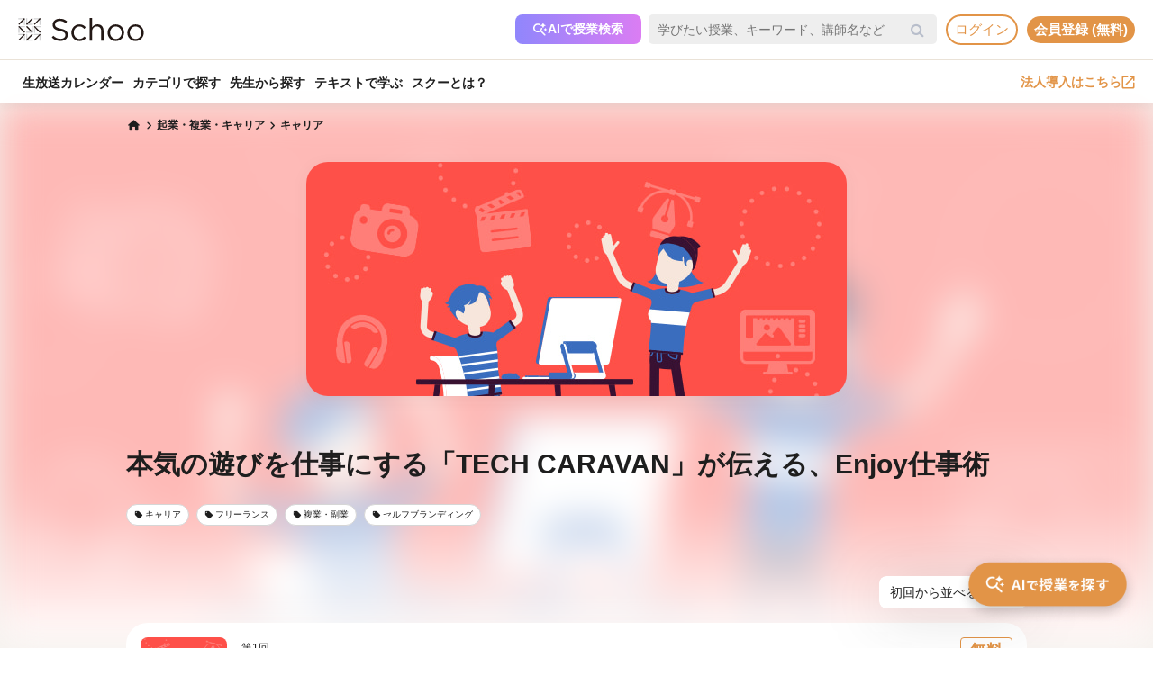

--- FILE ---
content_type: text/html; charset=UTF-8
request_url: https://schoo.jp/course/5535
body_size: 177468
content:

<!DOCTYPE html>
<html lang="ja" xmlns:fb="http://ogp.me/ns/fb#" xmlns:og="http://ogp.me/ns#">
<head>
    <meta http-equiv="Content-type" content="text/html; charset=utf-8">
    <meta http-equiv="content-style-type" content="text/css">
    <meta http-equiv="content-script-type" content="text/javascript">
    <meta name="keywords" content="オンライン動画学習, 動画学習, MOOCs, SCHOO, スクー">
    <meta name="description" content="【講師：中野 憲一先生、江口 愛里先生】「本気の遊びを仕事にする」     1994年と1995年生まれの同学年となるフリーランサーが集まって、結成されたフリーランス集団「TECH CARAVAN」。  彼らのフィロソフィーは、「本気の遊びを仕事にする」。     ■自分でやりたいことがあるけど、なかなか実現できない。  ■フリーランスやパラレルキャリアを歩み始めたけど、なかなか思う通りに進まない。     私達が人生の中で一番長く時間..." />
    
            <meta property="al:android:url" content="https://schoo.jp/course/5535">
            <meta property="al:android:package" content="jp.schoo.android.app">
            <meta property="al:android:app_name" content="Schoo">
    
    <meta name="google-site-verification" content="gowet9wP-Hg-OcyCdlkSFjZ-oPt02BPekY2mkXvYVu0" />
    <meta property="og:description" content="【講師：中野 憲一先生、江口 愛里先生】「本気の遊びを仕事にする」     1994年と1995年生まれの同学年となるフリーランサーが集まって、結成されたフリーランス集団「TECH CARAVAN」。  彼らのフィロソフィーは、「本気の遊びを仕事にする」。     ■自分でやりたいことがあるけど、なかなか実現できない。  ■フリーランスやパラレルキャリアを歩み始めたけど、なかなか思う通りに進まない。     私達が人生の中で一番長く時間..." />
    <meta property="og:title" content="本気の遊びを仕事にする「TECH CARAVAN」が伝える、Enjoy仕事術｜オンライン動画授業・講座のSchoo（スクー）" />
    <meta property="og:type" content="article">
    <meta property="og:image" content='https://s3-ap-northeast-1.amazonaws.com/i.schoo/images/class/600x260/5294.jpg?ad2116adcc8a925cf729125f53e2bfa8bc4d689f' />
    <meta property="og:url" content="https://schoo.jp/course/5535" />
    <meta property="fb:app_id" content="155430651192949" />
    <meta name="twitter:card" content="summary_large_image" />
    <meta name="twitter:site" content="@schoo_inc" />
    <meta name="twitter:title" content="本気の遊びを仕事にする「TECH CARAVAN」が伝える、Enjoy仕事術｜オンライン動画授業・講座のSchoo（スクー）" />
    <meta name="twitter:description" content="【講師：中野 憲一先生、江口 愛里先生】「本気の遊びを仕事にする」     1994年と1995年生まれの同学年となるフリーランサーが集まって、結成されたフリーランス集団「TECH CARAVAN」。  彼らのフィロソフィーは、「本気の遊びを仕事にする」。     ■自分でやりたいことがあるけど、なかなか実現できない。  ■フリーランスやパラレルキャリアを歩み始めたけど、なかなか思う通りに進まない。     私達が人生の中で一番長く時間..." />
    <meta name="twitter:image:src" content="https://s3-ap-northeast-1.amazonaws.com/i.schoo/images/class/600x260/5294.jpg?ad2116adcc8a925cf729125f53e2bfa8bc4d689f" />

        <meta name="apple-itunes-app" content="app-id=903311774">
    <meta name="google-play-app" content="app-id=jp.schoo.android.app">

        <meta name="p:domain_verify" content="62114d9597764dbb9b50f631235a67e3"/>

        
<meta name="viewport" content="width=1024, maximum-scale=1, user-scalable=yes">
    <meta http-equiv="x-dns-prefetch-control" content="on">
    <link rel="dns-prefetch" href="http://s3-ap-northeast-1.amazonaws.com/i.schoo/">
    <link rel="dns-prefetch" href="https://prof-image.schoo.jp">
    <link rel="dns-prefetch" href="http://ajax.googleapis.com/">
    <link rel="dns-prefetch" href="http://graph.facebook.com/">
    <link rel="dns-prefetch" href="http://b.st-hatena.com/">
    <link rel="dns-prefetch" href="http://platform.twitter.com/">
    <link rel="dns-prefetch" href="http://static.mixi.jp/">
    <link rel="dns-prefetch" href="http://connect.facebook.net/">
    <link rel="dns-prefetch" href="http://fbcdn-profile-a.akamaihd.net/">
    <link rel="dns-prefetch" href="http://profile.ak.fbcdn.net/">
    <link href="https://fonts.googleapis.com/icon?family=Material+Icons+Round" rel="stylesheet">
    <title>本気の遊びを仕事にする「TECH CARAVAN」が伝える、Enjoy仕事術｜オンライン動画授業・講座のSchoo（スクー）</title>
    <link rel="alternate" type="application/rss+xml" title="授業情報" href="https://schoo.jp/feed/class" />
          <link rel="canonical" href="https://schoo.jp/course/5535" />
                <link rel="stylesheet" href="//s3-ap-northeast-1.amazonaws.com/extlib/css/font-awesome-4.4.0/css/font-awesome.min.css" type="text/css" media="screen, print"/>
      
        <link rel = "stylesheet" href="/assets/css/min/app-0dab74482c5cf437ae89bbe16a152eaa.min.css?v=20260120140910" type="text/css" media="screen, print"/>
        <link rel = "stylesheet" href="/assets/css/desktop/course/info.css?v=20260120140910" type="text/css" media="screen, print"/>
    <link rel="stylesheet" href="/assets/css/app.css" type="text/css" media="screen, print"/>

<script>
  window.dataLayer = window.dataLayer || [];
  dataLayer.push({
    'login_status': 'non_login',
    'user_id': '',
  });
</script>



    <style>.async-hide { opacity: 0 !important} </style>
  <script>(function(a,s,y,n,c,h,i,d,e){s.className+=' '+y;h.start=1*new Date;
    h.end=i=function(){s.className=s.className.replace(RegExp(' ?'+y),'')};
    (a[n]=a[n]||[]).hide=h;setTimeout(function(){i();h.end=null},c);h.timeout=c;
    })(window,document.documentElement,'async-hide','dataLayer',4000, {'GTM-PWPH7B3':true});
  </script>

    <script>
    (function(w,d,s,l,i){w[l]=w[l]||[];w[l].push({'gtm.start':
      new Date().getTime(),event:'gtm.js'});var f=d.getElementsByTagName(s)[0],
    j=d.createElement(s),dl=l!='dataLayer'?'&l='+l:'';j.async=true;j.src=
    'https://www.googletagmanager.com/gtm.js?id='+i+dl;f.parentNode.insertBefore(j,f);
    })(window,document,'script','dataLayer','GTM-PWPH7B3');
  </script>


<script src="//ajax.googleapis.com/ajax/libs/jquery/1.10.2/jquery.min.js"></script>
<script src="//cdnjs.cloudflare.com/ajax/libs/jquery-easing/1.3/jquery.easing.min.js"></script>

    <script src='//s3-ap-northeast-1.amazonaws.com/extlib/js/underscore-min.js'></script>
    <script src='//s3-ap-northeast-1.amazonaws.com/extlib/js/backbone.min.js'></script>

    <script>
            if (!window.console){
        window.console = {
        log : function(msg){
            // do nothing.
        }
        };
      }
      var SC = {
          C: {
            http_form_token: 'e275ae02e4145b6810981fd0871028b9',
            env: 2,
            device: 0,
            api_host: 'schoo.jp'
          },
          F: {},
          U: {
            id: '',
            name: '',
            thum: '',
            is_premium: '',
            faculty_id: '',
            login_status: 'non_login',
                                    corporation_id: '',
                          valid_purchase: {},
                      },
          B: {F:{},V:{},R:{},T:{},C:{},M:{}}
        };
    </script>

    <script src='/assets/js/min/app-f9b4586629abaf9425ca0d354ea43f45.min.js?v=20260120140910'></script>

<!-- // Call munchkin init -->
<script src='/assets/js/marketo/munchkin_init.js'></script>

<!-- Ptengine Tag -->
<script src="https://js.ptengine.jp/752w9gob.js"></script>
<!-- End Ptengine Tag -->
</head>
<body class="pc course info archive kizn-guest">

    <noscript><iframe src="https://www.googletagmanager.com/ns.html?id=GTM-PWPH7B3"
                      height="0" width="0" style="display:none;visibility:hidden"></iframe></noscript>






<div id="fb-root"></div>
<script>
window.fbAsyncInit = function() {
  FB.init({
    appId      : '155430651192949',
    xfbml      : true,
    version    : 'v2.1'
  });
};

(function(d, s, id) {
  var js, fjs = d.getElementsByTagName(s)[0];
  if (d.getElementById(id)) return;
  js = d.createElement(s); js.id = id;
  js.src = "//connect.facebook.net/ja_JP/sdk.js";
  fjs.parentNode.insertBefore(js, fjs);
}(document, 'script', 'facebook-jssdk'));
</script>


<script>
  SC.USER_ID = "";
  SC.UNLIMIT_START_TIME = 0;
</script>

<div id="globe">
<header class="headerContents" id="headerContents">
    <ul class="headerBox">
      <li class="headerBox-item">
        <div class="flexContents">
          <div class="logo">
                          <a href="https://schoo.jp/" class="ga_link" data-ga='{"category":"logo", "position":"toHome"}'><img src="//s3-ap-northeast-1.amazonaws.com/i.schoo/images/common/logo_black_landscape.svg" title="Schoo - 大人たちがずっと学び続ける生放送コミュニティ" alt="Schoo - 大人たちがずっと学び続ける生放送コミュニティ"></a>
                      </div>

          <ul class="gNav is_guest topNav">
                          <!-- 一部法人企業へのセキュリティチェックが必要なため、授業検索AIを表示しない。セキュリティチェックが完了した企業は授業検索AIを表示するように修正する予定。（https://schooinc.atlassian.net/browse/SUF-1927）-->
                              <li class="m_headerAISearch">
                  <button class="aiSearchButton" id="aiSearchButton">
                    <img src="//s3-ap-northeast-1.amazonaws.com/i.schoo/images/common/ai_search_icon.svg" alt="授業検索AI">
                    <span>AIで授業検索</span>
                  </button>
                </li>
                            <li class="m_headerSearchbox">
                <form action="/search" method="get" class="sc-searchbox searchHistory">
                  <div class="searchbox">
                    <button type="submit"></button>
                    <input type="text" placeholder="学びたい授業、キーワード、講師名など" name="q" value="" data-searchHis="js-searchHis-head" class="searchHistoryInput" autocomplete="off">
                                          <div class="searchHis--header searchHis--guest">
                        <ul class="searchHis_head_list">
                          <li class="searchHis_list-item">
                            <span><a href="#" id="btn_login_modal" class="search_loginlink">ログイン</a>すると検索履歴が表示されます。</span>
                          </li>
                        </ul>
                      </div>
                                      </div>
                </form>
              </li>
                                                      <li class="sub_menu login_menu">
                  <a href="#" id="btn_login_modal" class="link bold radius ga_link button ghost su2-primary600 x-small">ログイン</a>
                </li>
                            <li class="sub_menu login_menu">
                <a href="https://schoo.jp/entry" class="link bold radius ga_link button flat su2-primary600 x-small" data-ga='{"category":"entry", "position":"header", "type":"show_modal"}'>会員登録 (無料)</a>
              </li>
                      </ul>
        </div>
      </li>

      <li class="headerBox-item">
        <div class="flexContents">
          <ul class="gNav is_guest bottomNav">
                        <li class="nav_menu">
              <a href="https://schoo.jp/calendar"
                class="ga_link"
                data-ga='{"category":"navGlobal", "position":"toCalendar"}'>
                生放送カレンダー
              </a>
            </li>
            
            <li class="nav_menu">
              <a href="/class/category/"
                class="ga_link "
                data-ga='{"category":"navGlobal", "position":"toCategory"}'>
                カテゴリで探す
              </a>
              <div class="navMenuList simpleMenuList categoryNestMenu">
                                <div class="navbar__specialty">
                  <div class="navbar__specialty__list">
                    <div class="navbar__specialty__item navbar__specialty__item--large">
                      <a href="/class/category/dx/427" class="navbar__specialty__header ga_link" data-ga='{"category":"click_specialtyLinkNavGlobal", "position":"specialty427"}'>
                        <div class="navbar__specialty__content">
                          <div class="navbar__specialty__icon"><img src="//s3-ap-northeast-1.amazonaws.com/i.schoo/images/home/icon_specialty427.png" alt="デジタルリテラシー"></div>
                          <h3 class="navbar__specialty__category">デジタルリテラシー</h3>
                        </div>
                        <p class="navbar__specialty__read">テクノロジーを使い価値を最大化する</p>
                      </a>
                    </div>
                    <div class="navbar__specialty__item navbar__specialty__item--large">
                      <a href="/class/category/business/429" class="navbar__specialty__header ga_link" data-ga='{"category":"click_specialtyLinkNavGlobal", "position":"specialty429"}'>
                        <div class="navbar__specialty__content">
                          <div class="navbar__specialty__icon"><img src="//s3-ap-northeast-1.amazonaws.com/i.schoo/images/home/icon_specialty429.png" alt="ビジネス基礎力"></div>
                          <h3 class="navbar__specialty__category">ビジネス基礎力</h3>
                        </div>
                        <p class="navbar__specialty__read">明日をサバイブする仕事力をつける</p>
                      </a>
                    </div>
                    <div class="navbar__specialty__item navbar__specialty__item--small">
                      <a href="/class/category/dx/433" class="navbar__specialty__header ga_link" data-ga='{"category":"click_specialtyLinkNavGlobal", "position":"specialty433"}'>
                        <div class="navbar__specialty__content">
                          <div class="navbar__specialty__icon"><img src="//s3-ap-northeast-1.amazonaws.com/i.schoo/images/home/icon_specialty433.png" alt="デザイン力"></div>
                          <h3 class="navbar__specialty__category">デザイン力</h3>
                        </div>
                        <p class="navbar__specialty__read">アイデアを形にし未来を創造する</p>
                      </a>
                    </div>
                    <div class="navbar__specialty__item navbar__specialty__item--small">
                      <a href="/class/category/thinking/426" class="navbar__specialty__header ga_link" data-ga='{"category":"click_specialtyLinkNavGlobal", "position":"specialty426"}'>
                        <div class="navbar__specialty__content">
                          <div class="navbar__specialty__icon"><img src="//s3-ap-northeast-1.amazonaws.com/i.schoo/images/home/icon_specialty426.png" alt="AI時代の人間力"></div>
                          <h3 class="navbar__specialty__category">AI時代の人間力</h3>
                        </div>
                        <p class="navbar__specialty__read">替えのきかない人間の役割を追求する</p>
                      </a>
                    </div>
                    <div class="navbar__specialty__item navbar__specialty__item--small">
                      <a href="/class/category/culture/428" class="navbar__specialty__header ga_link" data-ga='{"category":"click_specialtyLinkNavGlobal", "position":"specialty428"}'>
                        <div class="navbar__specialty__content">
                          <div class="navbar__specialty__icon"><img src="//s3-ap-northeast-1.amazonaws.com/i.schoo/images/home/icon_specialty428.png" alt="リベラルアーツ"></div>
                          <h3 class="navbar__specialty__category">リベラルアーツ</h3>
                        </div>
                        <p class="navbar__specialty__read">イノベーションの源泉となる力を育む</p>
                      </a>
                    </div>
                  </div>
                </div>
                <div class="navbar__category">すべてのカテゴリ</div>
                <ul class="navbar__category__list">
                                      <li>
                      <a href="/class/category/business/"
                          class="ga_link"
                          data-ga='{"category":"navGlobal", "position":"header_business"}'>
                        ビジネススキル                      </a>
                    </li>
                                      <li>
                      <a href="/class/category/thinking/"
                          class="ga_link"
                          data-ga='{"category":"navGlobal", "position":"header_thinking"}'>
                        思考術・自己啓発                      </a>
                    </li>
                                      <li>
                      <a href="/class/category/management/"
                          class="ga_link"
                          data-ga='{"category":"navGlobal", "position":"header_management"}'>
                        マネジメント                      </a>
                    </li>
                                      <li>
                      <a href="/class/category/marketing/"
                          class="ga_link"
                          data-ga='{"category":"navGlobal", "position":"header_marketing"}'>
                        マーケティング                      </a>
                    </li>
                                      <li>
                      <a href="/class/category/web_design/"
                          class="ga_link"
                          data-ga='{"category":"navGlobal", "position":"header_web_design"}'>
                        UI・UXデザイン                      </a>
                    </li>
                                      <li>
                      <a href="/class/category/graphic/"
                          class="ga_link"
                          data-ga='{"category":"navGlobal", "position":"header_graphic"}'>
                        デザイン                      </a>
                    </li>
                                      <li>
                      <a href="/class/category/programming/"
                          class="ga_link"
                          data-ga='{"category":"navGlobal", "position":"header_programming"}'>
                        プログラミング                      </a>
                    </li>
                                      <li>
                      <a href="/class/category/engineer/"
                          class="ga_link"
                          data-ga='{"category":"navGlobal", "position":"header_engineer"}'>
                        開発                      </a>
                    </li>
                                      <li>
                      <a href="/class/category/dx/"
                          class="ga_link"
                          data-ga='{"category":"navGlobal", "position":"header_dx"}'>
                        DX                      </a>
                    </li>
                                      <li>
                      <a href="/class/category/tech/"
                          class="ga_link"
                          data-ga='{"category":"navGlobal", "position":"header_tech"}'>
                        イノベーション                      </a>
                    </li>
                                      <li>
                      <a href="/class/category/occupations/"
                          class="ga_link"
                          data-ga='{"category":"navGlobal", "position":"header_occupations"}'>
                        管理部門                      </a>
                    </li>
                                      <li>
                      <a href="/class/category/company/"
                          class="ga_link"
                          data-ga='{"category":"navGlobal", "position":"header_company"}'>
                        コンプライアンス・研修                      </a>
                    </li>
                                      <li>
                      <a href="/class/category/culture/"
                          class="ga_link"
                          data-ga='{"category":"navGlobal", "position":"header_culture"}'>
                        リベラルアーツ                      </a>
                    </li>
                                      <li>
                      <a href="/class/category/society/"
                          class="ga_link"
                          data-ga='{"category":"navGlobal", "position":"header_society"}'>
                        社会課題・ダイバーシティ                      </a>
                    </li>
                                      <li>
                      <a href="/class/category/oaskill/"
                          class="ga_link"
                          data-ga='{"category":"navGlobal", "position":"header_oaskill"}'>
                        PCスキル                      </a>
                    </li>
                                      <li>
                      <a href="/class/category/work/"
                          class="ga_link"
                          data-ga='{"category":"navGlobal", "position":"header_work"}'>
                        起業・複業・キャリア                      </a>
                    </li>
                                      <li>
                      <a href="/class/category/fintech/"
                          class="ga_link"
                          data-ga='{"category":"navGlobal", "position":"header_fintech"}'>
                        お金                      </a>
                    </li>
                                      <li>
                      <a href="/class/category/english/"
                          class="ga_link"
                          data-ga='{"category":"navGlobal", "position":"header_english"}'>
                        英語・語学                      </a>
                    </li>
                                      <li>
                      <a href="/class/category/health/"
                          class="ga_link"
                          data-ga='{"category":"navGlobal", "position":"header_health"}'>
                        ヘルスケア                      </a>
                    </li>
                                      <li>
                      <a href="/class/category/hobby/"
                          class="ga_link"
                          data-ga='{"category":"navGlobal", "position":"header_hobby"}'>
                        その他                      </a>
                    </li>
                                  </ul>
                <div class="navbar__category__foot">
                  <a href="/class/category/" class="navbar__category__link">
                    カテゴリトップへ
                    <span class="material-icons-round">chevron_right</span>
                  </a>
                </div>
              </div>
            </li>

                                      <li class="nav_menu">
                <a href="/teacher" class="ga_link" data-ga='{"category":"navGlobal", "position":"header_teacher"}'>先生から探す</a>
              </li>
              <li class="nav_menu">
                <a href="/matome/article/" class="ga_link" data-ga='{"category":"navGlobal", "position":"header_matome"}'>テキストで学ぶ</a>
              </li>
              <li class="nav_menu">
                <a href="/about" class="ga_link" data-ga='{"category":"navGlobal", "position":"header_about"}'>スクーとは？</a>
              </li>
            
                                  </ul>
          <ul class="gNav">
                          <li class="sub_menu">
                <a href="https://schoo.jp/biz" class="externalLink ga_link " data-ga='{"category":"commonHeaderToBizLp", "position":"header"}' target="_blank" rel="noopener">法人導入はこちら<img src="//s3-ap-northeast-1.amazonaws.com/i.schoo/images/common/external_link.svg" alt="法人導入はこちら"></a>
              </li>
                                              </ul>
        </div>
      </li>
    </ul>
</header>

<!-- AI検索モーダルテンプレート -->
<script id="AiSearchModalViewTpl" type="text/template">
  <div class="aiSearchModalContainer">
    <div class="aiSearchModalCloseButton" id="aiSearchModalCloseBtn"><img src="//s3-ap-northeast-1.amazonaws.com/i.schoo/images/common/close_icon.svg" alt="モーダルを閉じる"></div>
    <div class="aiSearchModalContent">
      <div class="terms_wrapper_PC">
        <iframe src="https://udify.app/chatbot/AjJut4b3krLqDL6L" frameborder="0" allow="microphone"></iframe>
      </div>
    </div>
    <div class="aiSearchPolicy">
      <ul class="aiSearchPolicyList">
        <li class="aiSearchPolicyItem">・画面の読み込み、および回答に時間がかかる場合があります。1分程度反応がない場合、ページの再読み込みをお試しください。</li>
        <li class="aiSearchPolicyItem">・回答の精度が低い、または回答が制限された場合は、チャットボット右上のアイコン「チャットをリセット」をお試しください。</li>
        <li class="aiSearchPolicyItem">・同じ端末・ブラウザをご利用の場合、過去のチャット履歴が残ります。複数人で利用する際は、必ず「チャットをリセット」してください。</li>
        <li class="aiSearchPolicyItem">・授業検索AIアシスタント（β版）は、授業を探す目的以外ではお使いいただけません。（個人情報や機密情報等の入力はお控えください）</li>
        <li class="aiSearchPolicyItem">・提案の正確性・有効性を保証するものではありません。最終的なご判断はご自身でお願いいたします。</li>
        <li class="aiSearchPolicyItem">・授業検索AIアシスタントの利用をもって、<a href="https://schoo.jp/pages/ai-policy" target="_blank" class="aiSearchPolicyLink">AIアシスタント利用ポリシー</a>に同意いただいたものとします。</li>
      </ul>
    </div>
  </div>
</script>
</div>



<noscript>
  <div class="alertJS">
    <p>Schooをご利用になるには、JavaScriptの設定を有効にしてください。 <a href="http://www.yahoo-help.jp/app/noscript" target="_blank">→JavaScriptの設定方法（参考）</a></p>
  </div>
</noscript>




<div class="l-courseInfo">
  <div class="p-content">
    <!-- FV背景 -->
    <div class="p-firstViewBgImageWrapper">
      <div class="p-firstViewBgImage"
        style="background-image: url(//s3-ap-northeast-1.amazonaws.com/i.schoo/images/class/600x260/5294.jpg);"
      ></div>
    </div>

    <!-- パンくず -->
    <div class="u-container u-relative p-breadcrumb">
      <ul class="c-breadcrumbs" itemscope="" itemtype="http://data-vocabulary.org/Breadcrumb">
  <li class="c-breadcrumbs__item">
    <a href="https://schoo.jp/" itemprop="url" class="c-breadcrumbs__link c-breadcrumbs__homeIconWrapper">
      <span itemprop="title" class="material-icons-round c-breadcrumbs__homeIcon">home</span>
    </a>
  </li>
                    <li class="c-breadcrumbs__item">
          <a href="/class/category/work/" itemprop="url" class="c-breadcrumbs__link">
            <span itemprop="title" class="c-breadcrumbs__text">起業・複業・キャリア</span>
          </a>
        </li>
                        <li class="c-breadcrumbs__item">
          <a href="/class/category/work/109" itemprop="url" class="c-breadcrumbs__link">
            <span itemprop="title" class="c-breadcrumbs__text">キャリア</span>
          </a>
        </li>
            </ul>
    </div>

    <!-- コース情報 -->
    <main class="u-container p-course ">
      <div class="p-course__imageWrapper" itemprop="image" itemscope itemtype="https://schema.org/ImageObject">
        <img class="p-course__image" itemprop="thumbnailUrl"
          src="//s3-ap-northeast-1.amazonaws.com/i.schoo/images/class/600x260/5294.jpg"
          alt="本気の遊びを仕事にする「TECH CARAVAN」が伝える、Enjoy仕事術"
          title="本気の遊びを仕事にする「TECH CARAVAN」が伝える、Enjoy仕事術"
        >
        <meta itemprop="url" content="//s3-ap-northeast-1.amazonaws.com/i.schoo/images/class/600x260/5294.jpg">
        <meta itemprop="thumbnailUrl" content="//s3-ap-northeast-1.amazonaws.com/i.schoo/images/class/600x260/5294.jpg">
        <meta itemprop="width" content="600">
        <meta itemprop="height" content="260">
      </div>
      <div class="p-course__body">
        <div class="p-course__titleWrapper">
  <div class="p-course__title">
    <h1 class="p-course__titleText">本気の遊びを仕事にする「TECH CARAVAN」が伝える、Enjoy仕事術</h1>
  </div>
  <div id="p-course__reservationButton">
    <div class="bookmark">
      
<div class="reservation mark vertical" data-course-id="5535">
  <div class="reservationBox" class_id="5294"></div>
</div>
    </div>
  </div>
</div>

  <section class="p-tags">
    <ul class="p-tags__list">
              <li>
          <a href="/class/category/work/109"
            class="p-tags__item ga_link"
            data-ga='{"category":"tagOnCourseInfo", "position":"tag109"}'
          >
            <span class="material-icons-round p-tags__icon">local_offer</span>
            <span class="p-tags__text">キャリア</span>
          </a>
        </li>
              <li>
          <a href="/class/category/work/166"
            class="p-tags__item ga_link"
            data-ga='{"category":"tagOnCourseInfo", "position":"tag166"}'
          >
            <span class="material-icons-round p-tags__icon">local_offer</span>
            <span class="p-tags__text">フリーランス</span>
          </a>
        </li>
              <li>
          <a href="/class/category/work/375"
            class="p-tags__item ga_link"
            data-ga='{"category":"tagOnCourseInfo", "position":"tag375"}'
          >
            <span class="material-icons-round p-tags__icon">local_offer</span>
            <span class="p-tags__text">複業・副業</span>
          </a>
        </li>
              <li>
          <a href="/class/category/work/385"
            class="p-tags__item ga_link"
            data-ga='{"category":"tagOnCourseInfo", "position":"tag385"}'
          >
            <span class="material-icons-round p-tags__icon">local_offer</span>
            <span class="p-tags__text">セルフブランディング</span>
          </a>
        </li>
          </ul>
  </section>
      </div>
    </main>

    <!-- 臨時お知らせ -->
    <div id="alertNewsWrap"></div>

    <!-- 授業リスト -->
      <div class="p-classes js-sortReverseWrapper">
    <div class="p-classes__head u-container">
      <a href="#courseDescription" class="p-anchorLink">コース概要を見る</a>
              <div class="p-classes__sortOption">
                      <ul class="c-customSelect p-classes__select js-customSelect">
              <li class="c-customSelect__item is-selected p-classes__selectItem js-customSelect__item" data-value="old">初回から並べる</li>
              <li class="c-customSelect__item p-classes__selectItem js-customSelect__item" data-value="new">最新から並べる</li>
              <input type="radio" class="c-customSelect__hiddenInput js-customSelect__input js-sortReverseSelectBox" value="new">
            </ul>
                  </div>
          </div>
    <div class="p-classes__overlayWrapper p-classes__listWrapper u-container js-foldingByItemCountWrapper" data-item-limit="5">
      <ul class="p-classes__list js-sortReverseList">
                  <li class="p-classes__item js-foldingByItemCountItem">
            <a href="/class/5294" class="p-classes__itemLink"></a>
            <div class="p-classes__itemInner">
                              <div class="p-classes__publicStatusLabel ">
                  無料                </div>
                            <div class="p-classes__itemHead">
                <div class="p-classes__image ">
                  <img src="//s3-ap-northeast-1.amazonaws.com/i.schoo/images/class/5294.jpg" alt="遊びが仕事に、「TECH CARAVAN」の誕生の秘話">
                                  </div>
                              </div>
              <div class="p-classes__body">
                                  <p class="p-classes__classNumber">
                    第1回
                                      </p>
                  <div class="p-classes-title-bookmark__wrapper">
                    <h3 class="p-classes__title">遊びが仕事に、「TECH CARAVAN」の誕生の秘話</h3>
                    <div class="class_bookmark js-class_bookmark"
    data-class-id="5294"
    data-is-live="false"
>
    <button class="class_bookmark__button js-class_bookmark__button"></button>
    <div class="class_bookmark__count js-class_bookmark__count hidden__likeCount"></div>
</div>
                  </div>
                                <div class="p-classes__info">
                  <div class="p-classes__onAirDate">
                                          2018年8月23日                      <span class="p-classes__onAirDuration">60min</span>
                                      </div>
                                  </div>
                                  <ul class="p-classes__teachers">
                                          <li class="p-classes__teachersItem">
                        <a class="p-classes__teachersColumn p-classes__teachersColumn--link ga_link"
                          href="/teacher/2389"                          title="中野 憲一"
                          data-ga='{"category":"click_teacherInfoOnCourseInfo", "position":"ClassList"}'
                        >
                          <img src="//s3-ap-northeast-1.amazonaws.com/i.schoo/images/common/spacer.svg"
                            data-src="//s3-ap-northeast-1.amazonaws.com/i.schoo/images/teacher/2389.jpg"
                            alt="中野 憲一"
                            class="lazyload p-classes__teachersColumnImage"
                          >
                          <div class="p-classes__teachersColumnBody">
                            <h4 class="p-classes__teachersColumnName">中野 憲一</h4>
                            <p class="p-classes__teachersColumnPost">TECH CARAVAN 代表兼エンジニア</p>
                          </div>
                        </a>
                                              <li class="p-classes__teachersItem">
                        <a class="p-classes__teachersColumn p-classes__teachersColumn--link ga_link"
                          href="/teacher/2390"                          title="江口 愛里"
                          data-ga='{"category":"click_teacherInfoOnCourseInfo", "position":"ClassList"}'
                        >
                          <img src="//s3-ap-northeast-1.amazonaws.com/i.schoo/images/common/spacer.svg"
                            data-src="//s3-ap-northeast-1.amazonaws.com/i.schoo/images/teacher/2390.jpg"
                            alt="江口 愛里"
                            class="lazyload p-classes__teachersColumnImage"
                          >
                          <div class="p-classes__teachersColumnBody">
                            <h4 class="p-classes__teachersColumnName">江口 愛里</h4>
                            <p class="p-classes__teachersColumnPost">TECH CARAVAN デザイナー</p>
                          </div>
                        </a>
                                              <li class="p-classes__teachersItem">
                        <a class="p-classes__teachersColumn "
                                                    title="未定"
                          data-ga='{"category":"click_teacherInfoOnCourseInfo", "position":"ClassList"}'
                        >
                          <img src="//s3-ap-northeast-1.amazonaws.com/i.schoo/images/common/spacer.svg"
                            data-src="//s3-ap-northeast-1.amazonaws.com/i.schoo/images/presenter/1.jpg"
                            alt="未定"
                            class="lazyload p-classes__teachersColumnImage"
                          >
                          <div class="p-classes__teachersColumnBody">
                            <h4 class="p-classes__teachersColumnName">未定</h4>
                            <p class="p-classes__teachersColumnPost"></p>
                          </div>
                        </a>
                                              </li>
                  </ul>
                              </div>
              <div class="p-classes__room">
                <div class="p-classes__roomButtonBox">
                  <a href="/class/5294" class="p-classes__link">
                    詳細を見る
                  </a>
                  <a href="/class/5294/room"
                    class="p-classes__joinButton
                    ga_link                    "
                    data-ga='{"category":"infoArchive", "position":"enterRoom", "classId":"5294"}'
                  >
                                          <span class="material-icons-round">play_arrow</span>
                                        <span>無料で受講</span>
                  </a>
                </div>

                <div class="p-classes__roomBottom">
                                                        <div class="p-classes__roomProgress">
                      <p class="p-classes__roomProgressText">
                                                  受講完了まであと100%
                                              </p>
                      <div class="p-classes__roomProgressBar">
                        <div class="p-classes__roomProgressBarInner"
                          style="width: 0%;"
                        ></div>
                      </div>
                    </div>
                                  </div>
              </div>
            </div>
          </li>
                  <li class="p-classes__item js-foldingByItemCountItem">
            <a href="/class/5296" class="p-classes__itemLink"></a>
            <div class="p-classes__itemInner">
                              <div class="p-classes__publicStatusLabel p-classes__publicStatusLabel--premium">
                  PREMIUM                </div>
                            <div class="p-classes__itemHead">
                <div class="p-classes__image ">
                  <img src="//s3-ap-northeast-1.amazonaws.com/i.schoo/images/class/5296.jpg" alt="どうしたら遊びが仕事になるのか？本気で遊ぶことの大切さを学ぼう。">
                                  </div>
                              </div>
              <div class="p-classes__body">
                                  <p class="p-classes__classNumber">
                    第2回
                                        <span>文字起こし</span>
                                      </p>
                  <div class="p-classes-title-bookmark__wrapper">
                    <h3 class="p-classes__title">どうしたら遊びが仕事になるのか？本気で遊ぶことの大切さを学ぼう。</h3>
                    <div class="class_bookmark js-class_bookmark"
    data-class-id="5296"
    data-is-live="false"
>
    <button class="class_bookmark__button js-class_bookmark__button"></button>
    <div class="class_bookmark__count js-class_bookmark__count hidden__likeCount"></div>
</div>
                  </div>
                                <div class="p-classes__info">
                  <div class="p-classes__onAirDate">
                                          2018年8月30日                      <span class="p-classes__onAirDuration">60min</span>
                                      </div>
                                  </div>
                                  <ul class="p-classes__teachers">
                                          <li class="p-classes__teachersItem">
                        <a class="p-classes__teachersColumn p-classes__teachersColumn--link ga_link"
                          href="/teacher/2389"                          title="中野 憲一"
                          data-ga='{"category":"click_teacherInfoOnCourseInfo", "position":"ClassList"}'
                        >
                          <img src="//s3-ap-northeast-1.amazonaws.com/i.schoo/images/common/spacer.svg"
                            data-src="//s3-ap-northeast-1.amazonaws.com/i.schoo/images/teacher/2389.jpg"
                            alt="中野 憲一"
                            class="lazyload p-classes__teachersColumnImage"
                          >
                          <div class="p-classes__teachersColumnBody">
                            <h4 class="p-classes__teachersColumnName">中野 憲一</h4>
                            <p class="p-classes__teachersColumnPost">TECH CARAVAN 代表兼エンジニア</p>
                          </div>
                        </a>
                                              <li class="p-classes__teachersItem">
                        <a class="p-classes__teachersColumn p-classes__teachersColumn--link ga_link"
                          href="/teacher/2390"                          title="江口 愛里"
                          data-ga='{"category":"click_teacherInfoOnCourseInfo", "position":"ClassList"}'
                        >
                          <img src="//s3-ap-northeast-1.amazonaws.com/i.schoo/images/common/spacer.svg"
                            data-src="//s3-ap-northeast-1.amazonaws.com/i.schoo/images/teacher/2390.jpg"
                            alt="江口 愛里"
                            class="lazyload p-classes__teachersColumnImage"
                          >
                          <div class="p-classes__teachersColumnBody">
                            <h4 class="p-classes__teachersColumnName">江口 愛里</h4>
                            <p class="p-classes__teachersColumnPost">TECH CARAVAN デザイナー</p>
                          </div>
                        </a>
                                              <li class="p-classes__teachersItem">
                        <a class="p-classes__teachersColumn "
                                                    title="橋本 幸乃"
                          data-ga='{"category":"click_teacherInfoOnCourseInfo", "position":"ClassList"}'
                        >
                          <img src="//s3-ap-northeast-1.amazonaws.com/i.schoo/images/common/spacer.svg"
                            data-src="//s3-ap-northeast-1.amazonaws.com/i.schoo/images/presenter/25.jpg"
                            alt="橋本 幸乃"
                            class="lazyload p-classes__teachersColumnImage"
                          >
                          <div class="p-classes__teachersColumnBody">
                            <h4 class="p-classes__teachersColumnName">橋本 幸乃</h4>
                            <p class="p-classes__teachersColumnPost">スクー放送部</p>
                          </div>
                        </a>
                                              </li>
                  </ul>
                              </div>
              <div class="p-classes__room">
                <div class="p-classes__roomButtonBox">
                  <a href="/class/5296" class="p-classes__link">
                    詳細を見る
                  </a>
                  <a href="/class/5296/room"
                    class="p-classes__joinButton
                    ga_link                    "
                    data-ga='{"category":"infoArchive", "position":"enterRoom", "classId":"5296"}'
                  >
                                          <span class="material-icons-round">play_arrow</span>
                                        <span>おためし受講</span>
                  </a>
                </div>

                <div class="p-classes__roomBottom">
                                                    </div>
              </div>
            </div>
          </li>
              </ul>
      <div class="p-classes__overlay js-foldingByItemCountOverlay">
        <button class="c-moreButton is-hidden js-foldingByItemCountMoreButton">
          もっと見る<span class="material-icons-round c-moreButton__icon">expand_more</span>
        </button>
      </div>
      <button class="c-closeButton p-classes__closeButton is-hidden js-foldingByItemCountCloseButton">
        閉じる<span class="material-icons-round c-moreButton__icon">expand_less</span>
      </button>
    </div>
  </div>
  <link rel="stylesheet" href="https://fonts.googleapis.com/css2?family=Material+Symbols+Rounded:opsz,wght,FILL,GRAD@48,400,0,0" />

    <!-- コース詳細情報 -->
    <div class="p-body">
      <div class="u-container">
        <!-- コース概要 -->
          <div id="courseDescription" class="p-courseDescription p-body__section">
    <h3 class="c-sectionTitle p-body__sectionTitle">コース概要</h3>
        <ul class="p-course__snsIcons">
      <li class="p-course__snsIconsItem">
        <a href="//twitter.com/share?url=https://schoo.jp/course/5535&text=%E6%9C%AC%E6%B0%97%E3%81%AE%E9%81%8A%E3%81%B2%E3%82%99%E3%82%92%E4%BB%95%E4%BA%8B%E3%81%AB%E3%81%99%E3%82%8B%E3%80%8CTECH%20CARAVAN%E3%80%8D%E3%81%8B%E3%82%99%E4%BC%9D%E3%81%88%E3%82%8B%E3%80%81Enjoy%E4%BB%95%E4%BA%8B%E8%A1%93%20%23Schoo%0A" onclick="window.open(this.href, 'tweetwindow', 'width=650, height=450,personalbar=0,toolbar=0,scrollbars=1,resizable=1'); return false;"
          title="X (Twitter)でシェア"
          class="p-course__snsIconsIcon p-course__snsIconsIcon--twitter ga_link"
          data-ga='{"category":"click_socialButtonCourseInfo", "position":"toTwitter"}'
        >
        <img class="lazyload" src="https://s3-ap-northeast-1.amazonaws.com/i.schoo/images/common/newTwitterIcon.png" alt="X (Twitter)でシェア">
        </a>
      </li>
      <li class="p-course__snsIconsItem">
        <a href="//www.facebook.com/share.php?u=https://schoo.jp/course/5535" onclick="window.open(encodeURI(decodeURI(this.href)), 'FBwindow', 'width=554, height=470, menubar=no, toolbar=no, scrollbars=yes'); return false;"
          rel="nofollow"
          title="Facebookでシェア"
          class="p-course__snsIconsIcon p-course__snsIconsIcon--facebook ga_link"
          data-ga='{"category":"click_socialButtonCourseInfo", "position":"toFacebook"}'
        >
        <img class="lazyload" src="https://s3-ap-northeast-1.amazonaws.com/i.schoo/images/common/newFacebookIcon.png" alt="フェースブックに投稿">
        </a>
      </li>
      <li class="p-course__snsIconsItem">
        <a href="//b.hatena.ne.jp/entry/https://schoo.jp/course/5535" data-hatena-bookmark-title="本気の遊びを仕事にする「TECH CARAVAN」が伝える、Enjoy仕事術｜オンライン動画授業・講座のSchoo（スクー）" data-hatena-bookmark-layout="simple"
          title="はてなブックマークに追加"
          target=”_blank”
          class="hatena-bookmark-button p-course__snsIconsIcon p-course__snsIconsIcon--hatena ga_link"
          data-ga='{"category":"click_socialButtonCourseInfo", "position":"toHatena"}'
        >
          <img class="lazyload" src="//s3-ap-northeast-1.amazonaws.com/i.schoo/images/common/spacer.svg" data-src="//s3-ap-northeast-1.amazonaws.com/i.schoo/images/common/hatenabookmark.svg" alt="はてなブックマーク">
        </a>
      </li>
    </ul>
    <div class="p-courseDescription__overlayWrapper js-foldingWrapper">
      <div class="p-courseDescription__body js-foldingContent"><div><span style="font-size:18px;"><strong>「本気の遊びを仕事にする」</strong></span></div>

<div> </div>

<div>1994年と1995年生まれの同学年となるフリーランサーが集まって、結成されたフリーランス集団「TECH CARAVAN」。</div>

<div>彼らのフィロソフィーは、「本気の遊びを仕事にする」。</div>

<div> </div>

<div>■自分でやりたいことがあるけど、なかなか実現できない。</div>

<div>■フリーランスやパラレルキャリアを歩み始めたけど、なかなか思う通りに進まない。</div>

<div> </div>

<div>私達が人生の中で一番長く時間を過ごしているのは仕事だと言われています。仕事をしていると毎日のタスクに追われて、なかなか楽しむことができません。さらには好きだった仕事も色々な環境の中で嫌になってしまい、最後には投げ出してしまう事や辞めてしまう事もあるでしょう。</div>

<div>やるからには遊びながら仕事して、楽しく生きていきたいですよね？<b>「遊び=</b><b>仕事」「仕事</b><b>=</b><b>ライフスタイル」</b>というスタイルで仕事をしている彼らから、楽しく仕事をする術を伝授いたします。</div>

<div> </div>

<div>■「遊びを仕事にした人」から学ぶ、自分らしく働いて生きるヒント。</div>

<div>■本気で遊んでいるからこそ、自分らしく生き生きと生きることができる。</div>

<div>■仕事は私事！自分のことなんだから、楽しく遊びながら仕事しよう！</div>

<div> </div>

<div>働き方の選択肢を広げながら、新しい人生のレールを作るための術も伝授していきます。</div>

<div> </div>

<div><strong><span style="font-size:18px;">「遊びを仕事にしながら、楽しく仕事して生きていく」という新たな仕事術や価値観を学びましょう。</span></strong></div>
<style type="text/css">p.p1 {margin: 0.0px 0.0px 2.0px 0.0px; font: 14.0px '.Hiragino Kaku Gothic Interface'; color: #454545}
span.s1 {font: 14.0px 'Helvetica Neue'}
</style>
</div>
      <div class="p-courseDescription__overlay js-foldingOverlay">
        <button class="c-moreButton is-hidden js-foldingMoreButton">
          もっと見る<span class="material-icons-round c-moreButton__icon">expand_more</span>
        </button>
      </div>
      <button class="c-closeButton p-courseDescription__closeButton is-hidden js-foldingCloseButton">
        閉じる<span class="material-icons-round c-closeButton__icon">expand_less</span>
      </button>
    </div>
  </div>
        <!-- こんな人にオススメ -->
          <div class="p-recommendTarget p-body__section">
    <h3 class="c-sectionTitle p-body__sectionTitle">こんな人にオススメ</h3>
    <p class="p-recommendTarget__text">自分でやりたいことがなかなか実現できない人、これから新しい事を始める人,、フリーランス、パラレルキャリアを実現したい人</p>
  </div>
        <!-- 担当の先生 -->
          <div class="p-courseTeachers p-body__section">
    <h3 class="c-sectionTitle p-body__sectionTitle">担当の先生</h3>
    <div class="p-courseTeachers__listWrapper js-foldingByItemCountWrapper" data-item-limit="3">
      <div class="p-courseTeachers__list js-teachersCarousel">
                  <div class="p-courseTeachers__item js-foldingByItemCountItem">
            <a class="p-courseTeachers__column ga_link"
              href="/teacher/2389" title="中野 憲一"
              data-ga='{"category":"click_teacherInfoOnCourseInfo", "position":Overview}'
            >
              <img src="//s3-ap-northeast-1.amazonaws.com/i.schoo/images/common/spacer.svg"
                data-src="//s3-ap-northeast-1.amazonaws.com/i.schoo/images/teacher/2389.jpg"
                alt="中野 憲一"
                class="lazyload p-courseTeachers__columnImage"
              >
              <div class="p-courseTeachers__columnBody">
                <h4 class="p-courseTeachers__columnName">中野 憲一</h4>
                <p class="p-courseTeachers__columnPost">TECH CARAVAN 代表兼エンジニア</p>
                <p class="p-courseTeachers__columnProfile">大学在学中に地域事業立ち上げを経験し、新卒でWEB系のベンチャーに入社。その会社で新規事業やWEBマーケティング、更には新卒採用を経験する。その後フリーランスとして独立、現在はクリエイターチームTECHCARAVANの代表兼エンジニアを務める。「20代の本気の遊びを仕事にする」というチームの合言葉をフィロソフィーに、様々なプロジェクトを進行している。併せて、自身のサービス開発の為にG'sアカデミーにて、いちからプログラミングを学習しています。</p>
              </div>
            </a>
          </div>
                  <div class="p-courseTeachers__item js-foldingByItemCountItem">
            <a class="p-courseTeachers__column ga_link"
              href="/teacher/2390" title="江口 愛里"
              data-ga='{"category":"click_teacherInfoOnCourseInfo", "position":Overview}'
            >
              <img src="//s3-ap-northeast-1.amazonaws.com/i.schoo/images/common/spacer.svg"
                data-src="//s3-ap-northeast-1.amazonaws.com/i.schoo/images/teacher/2390.jpg"
                alt="江口 愛里"
                class="lazyload p-courseTeachers__columnImage"
              >
              <div class="p-courseTeachers__columnBody">
                <h4 class="p-courseTeachers__columnName">江口 愛里</h4>
                <p class="p-courseTeachers__columnPost">TECH CARAVAN デザイナー</p>
                <p class="p-courseTeachers__columnProfile">千葉県出身の1995年3月生まれ。星座は魚座、血液型はA型の長女です。アパレル会社にてプレスを経験後、WEB業界に転向。やりたい事をやり切る為に2018年からフリーランスへ転身。現在はデザイナーとして、WEB領域もアパレル領域もカバーして活動しています。</p>
              </div>
            </a>
          </div>
              </div>
      <div class="p-courseTeachers__overlay js-foldingByItemCountOverlay">
        <button class="c-moreButton is-hidden js-foldingByItemCountMoreButton">
          もっと見る<span class="material-icons-round c-moreButton__icon">expand_more</span>
        </button>
      </div>
      <button class="c-closeButton p-courseTeachers__closeButton is-hidden js-foldingByItemCountCloseButton">
        閉じる<span class="material-icons-round c-closeButton__icon">expand_less</span>
      </button>
    </div>
  </div>
      </div>
    </div>

    <aside class="u-container p-aside">

      <!-- プレミアムプラン登録ボタン -->
              <a href="/premiumservice" class="p-premiumRegistrationButton ga_link"
          data-ga='{"category":"premiumSuperBnr", "position":"onCourseList”}'
        >プレミアムプランで今すぐ録画授業を受講</a>
      
      <!-- おすすめ授業 -->
      <section class="p-recommendClasses">
        <h3 class="c-sectionTitle p-aside__sectionTitle">こちらもオススメ</h3>
                  <div class="p-recommendClasses__section">
  <div class="p-recommendClasses__sectionHeader">
    <h4 class="p-recommendClasses__sectionHeaderTitle">起業・複業・キャリア</h4>
    <a href="/class/category/work/" class="p-recommendClasses__sectionHeaderLink ga_link"
      data-ga='{"category":"click_categoryCourseCarousel", "position":"toCategory"}'
    >
      カテゴリーで探す      <span class="material-icons-round p-recommendClasses__sectionHeaderLinkIcon">chevron_right</span>
    </a>
  </div>
  <div class="p-recommendClasses__sectionListOverlayWrapper js-foldingByItemCountWrapper" data-item-limit="16">
    <ul class="p-recommendClasses__sectionList">
                                      <li class="p-recommendClasses__sectionItem js-foldingByItemCountItem">
          <a href="/course/8791" class="p-recommendClasses__sectionItemLink ga_link"
            data-ga='{"category":"click_categoryCourseCarousel", "position":"toClass12223"}'
          >
            <img src="//s3-ap-northeast-1.amazonaws.com/i.schoo/images/common/spacer.svg"
              data-src="//s3-ap-northeast-1.amazonaws.com/i.schoo/images/class/600x260/12223.jpg"
              alt="リスクと向き合える部長になるために"
              title="リスクと向き合える部長になるために"
              class="lazyload p-recommendClasses__sectionItemImage"
            >
            <div class="p-recommendClasses__sectionItemBody">
              <div class="p-recommendClasses__sectionItemText">
                <span class="p-recommendClasses__sectionItemClassNumber">全1回</span>
                <h5 class="p-recommendClasses__sectionItemTitle">リスクと向き合える部長になるために</h5>
              </div>
                          </div>
            <div class="p-recommendClasses__sectionItemDate">
                              2025年11月28日                          </div>
          </a>
        </li>
                                      <li class="p-recommendClasses__sectionItem js-foldingByItemCountItem">
          <a href="/course/8826" class="p-recommendClasses__sectionItemLink ga_link"
            data-ga='{"category":"click_categoryCourseCarousel", "position":"toClass12273"}'
          >
            <img src="//s3-ap-northeast-1.amazonaws.com/i.schoo/images/common/spacer.svg"
              data-src="//s3-ap-northeast-1.amazonaws.com/i.schoo/images/class/600x260/12273.jpg"
              alt="当たり前を続けて未来への貯金を作る"
              title="当たり前を続けて未来への貯金を作る"
              class="lazyload p-recommendClasses__sectionItemImage"
            >
            <div class="p-recommendClasses__sectionItemBody">
              <div class="p-recommendClasses__sectionItemText">
                <span class="p-recommendClasses__sectionItemClassNumber">全4回</span>
                <h5 class="p-recommendClasses__sectionItemTitle">当たり前を続けて未来への貯金を作る</h5>
              </div>
                          </div>
            <div class="p-recommendClasses__sectionItemDate">
                              2025年11月26日                          </div>
          </a>
        </li>
                                      <li class="p-recommendClasses__sectionItem js-foldingByItemCountItem">
          <a href="/course/8783" class="p-recommendClasses__sectionItemLink ga_link"
            data-ga='{"category":"click_categoryCourseCarousel", "position":"toClass12213"}'
          >
            <img src="//s3-ap-northeast-1.amazonaws.com/i.schoo/images/common/spacer.svg"
              data-src="//s3-ap-northeast-1.amazonaws.com/i.schoo/images/class/600x260/12213.jpg"
              alt="「辞めます」と言われる前に人事ができること"
              title="「辞めます」と言われる前に人事ができること"
              class="lazyload p-recommendClasses__sectionItemImage"
            >
            <div class="p-recommendClasses__sectionItemBody">
              <div class="p-recommendClasses__sectionItemText">
                <span class="p-recommendClasses__sectionItemClassNumber">全1回</span>
                <h5 class="p-recommendClasses__sectionItemTitle">「辞めます」と言われる前に人事ができること</h5>
              </div>
                          </div>
            <div class="p-recommendClasses__sectionItemDate">
                              2025年11月21日                          </div>
          </a>
        </li>
                                      <li class="p-recommendClasses__sectionItem js-foldingByItemCountItem">
          <a href="/course/8790" class="p-recommendClasses__sectionItemLink ga_link"
            data-ga='{"category":"click_categoryCourseCarousel", "position":"toClass12220"}'
          >
            <img src="//s3-ap-northeast-1.amazonaws.com/i.schoo/images/common/spacer.svg"
              data-src="//s3-ap-northeast-1.amazonaws.com/i.schoo/images/class/600x260/12220.jpg"
              alt="問題解決‐本質をつかむ握力向上委員会"
              title="問題解決‐本質をつかむ握力向上委員会"
              class="lazyload p-recommendClasses__sectionItemImage"
            >
            <div class="p-recommendClasses__sectionItemBody">
              <div class="p-recommendClasses__sectionItemText">
                <span class="p-recommendClasses__sectionItemClassNumber">全3回</span>
                <h5 class="p-recommendClasses__sectionItemTitle">問題解決‐本質をつかむ握力向上委員会</h5>
              </div>
                          </div>
            <div class="p-recommendClasses__sectionItemDate">
                              2025年11月19日                          </div>
          </a>
        </li>
                                      <li class="p-recommendClasses__sectionItem js-foldingByItemCountItem">
          <a href="/course/8777" class="p-recommendClasses__sectionItemLink ga_link"
            data-ga='{"category":"click_categoryCourseCarousel", "position":"toClass12206"}'
          >
            <img src="//s3-ap-northeast-1.amazonaws.com/i.schoo/images/common/spacer.svg"
              data-src="//s3-ap-northeast-1.amazonaws.com/i.schoo/images/class/600x260/12206.jpg"
              alt="教科書にないインド市場進出のイロハ"
              title="教科書にないインド市場進出のイロハ"
              class="lazyload p-recommendClasses__sectionItemImage"
            >
            <div class="p-recommendClasses__sectionItemBody">
              <div class="p-recommendClasses__sectionItemText">
                <span class="p-recommendClasses__sectionItemClassNumber">全1回</span>
                <h5 class="p-recommendClasses__sectionItemTitle">教科書にないインド市場進出のイロハ</h5>
              </div>
                          </div>
            <div class="p-recommendClasses__sectionItemDate">
                              2025年11月5日                          </div>
          </a>
        </li>
                                      <li class="p-recommendClasses__sectionItem js-foldingByItemCountItem">
          <a href="/course/8753" class="p-recommendClasses__sectionItemLink ga_link"
            data-ga='{"category":"click_categoryCourseCarousel", "position":"toClass12156"}'
          >
            <img src="//s3-ap-northeast-1.amazonaws.com/i.schoo/images/common/spacer.svg"
              data-src="//s3-ap-northeast-1.amazonaws.com/i.schoo/images/class/600x260/12156.jpg"
              alt="仕事のやらされ感を解体する"
              title="仕事のやらされ感を解体する"
              class="lazyload p-recommendClasses__sectionItemImage"
            >
            <div class="p-recommendClasses__sectionItemBody">
              <div class="p-recommendClasses__sectionItemText">
                <span class="p-recommendClasses__sectionItemClassNumber">全3回</span>
                <h5 class="p-recommendClasses__sectionItemTitle">仕事のやらされ感を解体する</h5>
              </div>
                          </div>
            <div class="p-recommendClasses__sectionItemDate">
                              2025年10月28日                          </div>
          </a>
        </li>
                                      <li class="p-recommendClasses__sectionItem js-foldingByItemCountItem">
          <a href="/course/8734" class="p-recommendClasses__sectionItemLink ga_link"
            data-ga='{"category":"click_categoryCourseCarousel", "position":"toClass12123"}'
          >
            <img src="//s3-ap-northeast-1.amazonaws.com/i.schoo/images/common/spacer.svg"
              data-src="//s3-ap-northeast-1.amazonaws.com/i.schoo/images/class/600x260/12123.jpg"
              alt="デジタル時代の業務プロセス改善"
              title="デジタル時代の業務プロセス改善"
              class="lazyload p-recommendClasses__sectionItemImage"
            >
            <div class="p-recommendClasses__sectionItemBody">
              <div class="p-recommendClasses__sectionItemText">
                <span class="p-recommendClasses__sectionItemClassNumber">全1回</span>
                <h5 class="p-recommendClasses__sectionItemTitle">デジタル時代の業務プロセス改善</h5>
              </div>
                          </div>
            <div class="p-recommendClasses__sectionItemDate">
                              2025年10月16日                          </div>
          </a>
        </li>
                                      <li class="p-recommendClasses__sectionItem js-foldingByItemCountItem">
          <a href="/course/8691" class="p-recommendClasses__sectionItemLink ga_link"
            data-ga='{"category":"click_categoryCourseCarousel", "position":"toClass12055"}'
          >
            <img src="//s3-ap-northeast-1.amazonaws.com/i.schoo/images/common/spacer.svg"
              data-src="//s3-ap-northeast-1.amazonaws.com/i.schoo/images/class/600x260/12055.jpg"
              alt="人の可能性は、学歴や偏差値では測れない"
              title="人の可能性は、学歴や偏差値では測れない"
              class="lazyload p-recommendClasses__sectionItemImage"
            >
            <div class="p-recommendClasses__sectionItemBody">
              <div class="p-recommendClasses__sectionItemText">
                <span class="p-recommendClasses__sectionItemClassNumber">全1回</span>
                <h5 class="p-recommendClasses__sectionItemTitle">人の可能性は、学歴や偏差値では測れない</h5>
              </div>
                          </div>
            <div class="p-recommendClasses__sectionItemDate">
                              2025年9月30日                          </div>
          </a>
        </li>
                                      <li class="p-recommendClasses__sectionItem js-foldingByItemCountItem">
          <a href="/course/8664" class="p-recommendClasses__sectionItemLink ga_link"
            data-ga='{"category":"click_categoryCourseCarousel", "position":"toClass12023"}'
          >
            <img src="//s3-ap-northeast-1.amazonaws.com/i.schoo/images/common/spacer.svg"
              data-src="//s3-ap-northeast-1.amazonaws.com/i.schoo/images/class/600x260/12023.jpg"
              alt="変化を生み出すリーダーの思考"
              title="変化を生み出すリーダーの思考"
              class="lazyload p-recommendClasses__sectionItemImage"
            >
            <div class="p-recommendClasses__sectionItemBody">
              <div class="p-recommendClasses__sectionItemText">
                <span class="p-recommendClasses__sectionItemClassNumber">全1回</span>
                <h5 class="p-recommendClasses__sectionItemTitle">変化を生み出すリーダーの思考</h5>
              </div>
                          </div>
            <div class="p-recommendClasses__sectionItemDate">
                              2025年9月29日                          </div>
          </a>
        </li>
                                      <li class="p-recommendClasses__sectionItem js-foldingByItemCountItem">
          <a href="/course/8663" class="p-recommendClasses__sectionItemLink ga_link"
            data-ga='{"category":"click_categoryCourseCarousel", "position":"toClass12022"}'
          >
            <img src="//s3-ap-northeast-1.amazonaws.com/i.schoo/images/common/spacer.svg"
              data-src="//s3-ap-northeast-1.amazonaws.com/i.schoo/images/class/600x260/12022.jpg"
              alt="ホンネから始める 人事の課題整理"
              title="ホンネから始める 人事の課題整理"
              class="lazyload p-recommendClasses__sectionItemImage"
            >
            <div class="p-recommendClasses__sectionItemBody">
              <div class="p-recommendClasses__sectionItemText">
                <span class="p-recommendClasses__sectionItemClassNumber">全1回</span>
                <h5 class="p-recommendClasses__sectionItemTitle">ホンネから始める 人事の課題整理</h5>
              </div>
                          </div>
            <div class="p-recommendClasses__sectionItemDate">
                              2025年9月1日                          </div>
          </a>
        </li>
                                      <li class="p-recommendClasses__sectionItem js-foldingByItemCountItem">
          <a href="/course/8629" class="p-recommendClasses__sectionItemLink ga_link"
            data-ga='{"category":"click_categoryCourseCarousel", "position":"toClass11978"}'
          >
            <img src="//s3-ap-northeast-1.amazonaws.com/i.schoo/images/common/spacer.svg"
              data-src="//s3-ap-northeast-1.amazonaws.com/i.schoo/images/class/600x260/11978.jpg"
              alt="キャリアの“これから”を武器にする"
              title="キャリアの“これから”を武器にする"
              class="lazyload p-recommendClasses__sectionItemImage"
            >
            <div class="p-recommendClasses__sectionItemBody">
              <div class="p-recommendClasses__sectionItemText">
                <span class="p-recommendClasses__sectionItemClassNumber">全2回</span>
                <h5 class="p-recommendClasses__sectionItemTitle">キャリアの“これから”を武器にする</h5>
              </div>
                          </div>
            <div class="p-recommendClasses__sectionItemDate">
                              2025年8月19日                          </div>
          </a>
        </li>
                                      <li class="p-recommendClasses__sectionItem js-foldingByItemCountItem">
          <a href="/course/8623" class="p-recommendClasses__sectionItemLink ga_link"
            data-ga='{"category":"click_categoryCourseCarousel", "position":"toClass11973"}'
          >
            <img src="//s3-ap-northeast-1.amazonaws.com/i.schoo/images/common/spacer.svg"
              data-src="//s3-ap-northeast-1.amazonaws.com/i.schoo/images/class/600x260/11973.jpg"
              alt="人事になった。まずはここから"
              title="人事になった。まずはここから"
              class="lazyload p-recommendClasses__sectionItemImage"
            >
            <div class="p-recommendClasses__sectionItemBody">
              <div class="p-recommendClasses__sectionItemText">
                <span class="p-recommendClasses__sectionItemClassNumber">全1回</span>
                <h5 class="p-recommendClasses__sectionItemTitle">人事になった。まずはここから</h5>
              </div>
                          </div>
            <div class="p-recommendClasses__sectionItemDate">
                              2025年8月5日                          </div>
          </a>
        </li>
                                      <li class="p-recommendClasses__sectionItem js-foldingByItemCountItem">
          <a href="/course/8581" class="p-recommendClasses__sectionItemLink ga_link"
            data-ga='{"category":"click_categoryCourseCarousel", "position":"toClass11901"}'
          >
            <img src="//s3-ap-northeast-1.amazonaws.com/i.schoo/images/common/spacer.svg"
              data-src="//s3-ap-northeast-1.amazonaws.com/i.schoo/images/class/600x260/11901.jpg"
              alt="フォロワーシップが求められています。"
              title="フォロワーシップが求められています。"
              class="lazyload p-recommendClasses__sectionItemImage"
            >
            <div class="p-recommendClasses__sectionItemBody">
              <div class="p-recommendClasses__sectionItemText">
                <span class="p-recommendClasses__sectionItemClassNumber">全3回</span>
                <h5 class="p-recommendClasses__sectionItemTitle">フォロワーシップが求められています。</h5>
              </div>
                          </div>
            <div class="p-recommendClasses__sectionItemDate">
                              2025年7月31日                          </div>
          </a>
        </li>
                                      <li class="p-recommendClasses__sectionItem js-foldingByItemCountItem">
          <a href="/course/8605" class="p-recommendClasses__sectionItemLink ga_link"
            data-ga='{"category":"click_categoryCourseCarousel", "position":"toClass11948"}'
          >
            <img src="//s3-ap-northeast-1.amazonaws.com/i.schoo/images/common/spacer.svg"
              data-src="//s3-ap-northeast-1.amazonaws.com/i.schoo/images/class/600x260/11948.jpg"
              alt="人生の軸から描く、これからのキャリアデザイン"
              title="人生の軸から描く、これからのキャリアデザイン"
              class="lazyload p-recommendClasses__sectionItemImage"
            >
            <div class="p-recommendClasses__sectionItemBody">
              <div class="p-recommendClasses__sectionItemText">
                <span class="p-recommendClasses__sectionItemClassNumber">全3回</span>
                <h5 class="p-recommendClasses__sectionItemTitle">人生の軸から描く、これからのキャリアデザイン</h5>
              </div>
                          </div>
            <div class="p-recommendClasses__sectionItemDate">
                              2025年7月29日                          </div>
          </a>
        </li>
                                      <li class="p-recommendClasses__sectionItem js-foldingByItemCountItem">
          <a href="/course/8614" class="p-recommendClasses__sectionItemLink ga_link"
            data-ga='{"category":"click_categoryCourseCarousel", "position":"toClass11959"}'
          >
            <img src="//s3-ap-northeast-1.amazonaws.com/i.schoo/images/common/spacer.svg"
              data-src="//s3-ap-northeast-1.amazonaws.com/i.schoo/images/class/600x260/11959.jpg"
              alt="人生をデザインする　たのしごとルール"
              title="人生をデザインする　たのしごとルール"
              class="lazyload p-recommendClasses__sectionItemImage"
            >
            <div class="p-recommendClasses__sectionItemBody">
              <div class="p-recommendClasses__sectionItemText">
                <span class="p-recommendClasses__sectionItemClassNumber">全1回</span>
                <h5 class="p-recommendClasses__sectionItemTitle">人生をデザインする　たのしごとルール</h5>
              </div>
                          </div>
            <div class="p-recommendClasses__sectionItemDate">
                              2025年7月24日                          </div>
          </a>
        </li>
                                      <li class="p-recommendClasses__sectionItem js-foldingByItemCountItem">
          <a href="/course/8552" class="p-recommendClasses__sectionItemLink ga_link"
            data-ga='{"category":"click_categoryCourseCarousel", "position":"toClass11858"}'
          >
            <img src="//s3-ap-northeast-1.amazonaws.com/i.schoo/images/common/spacer.svg"
              data-src="//s3-ap-northeast-1.amazonaws.com/i.schoo/images/class/600x260/11858.jpg"
              alt="子育てしながら はたらく"
              title="子育てしながら はたらく"
              class="lazyload p-recommendClasses__sectionItemImage"
            >
            <div class="p-recommendClasses__sectionItemBody">
              <div class="p-recommendClasses__sectionItemText">
                <span class="p-recommendClasses__sectionItemClassNumber">全6回</span>
                <h5 class="p-recommendClasses__sectionItemTitle">子育てしながら はたらく</h5>
              </div>
                          </div>
            <div class="p-recommendClasses__sectionItemDate">
                              2025年6月6日                          </div>
          </a>
        </li>
                                      <li class="p-recommendClasses__sectionItem js-foldingByItemCountItem">
          <a href="/course/8517" class="p-recommendClasses__sectionItemLink ga_link"
            data-ga='{"category":"click_categoryCourseCarousel", "position":"toClass11807"}'
          >
            <img src="//s3-ap-northeast-1.amazonaws.com/i.schoo/images/common/spacer.svg"
              data-src="//s3-ap-northeast-1.amazonaws.com/i.schoo/images/class/600x260/11807.jpg"
              alt="そのDX、AIでは無理ですよ"
              title="そのDX、AIでは無理ですよ"
              class="lazyload p-recommendClasses__sectionItemImage"
            >
            <div class="p-recommendClasses__sectionItemBody">
              <div class="p-recommendClasses__sectionItemText">
                <span class="p-recommendClasses__sectionItemClassNumber">全3回</span>
                <h5 class="p-recommendClasses__sectionItemTitle">そのDX、AIでは無理ですよ</h5>
              </div>
                          </div>
            <div class="p-recommendClasses__sectionItemDate">
                              2025年5月27日                          </div>
          </a>
        </li>
                                      <li class="p-recommendClasses__sectionItem js-foldingByItemCountItem">
          <a href="/course/8518" class="p-recommendClasses__sectionItemLink ga_link"
            data-ga='{"category":"click_categoryCourseCarousel", "position":"toClass11810"}'
          >
            <img src="//s3-ap-northeast-1.amazonaws.com/i.schoo/images/common/spacer.svg"
              data-src="//s3-ap-northeast-1.amazonaws.com/i.schoo/images/class/600x260/11810.jpg"
              alt="プレイヤーからマネジャーになったら"
              title="プレイヤーからマネジャーになったら"
              class="lazyload p-recommendClasses__sectionItemImage"
            >
            <div class="p-recommendClasses__sectionItemBody">
              <div class="p-recommendClasses__sectionItemText">
                <span class="p-recommendClasses__sectionItemClassNumber">全1回</span>
                <h5 class="p-recommendClasses__sectionItemTitle">プレイヤーからマネジャーになったら</h5>
              </div>
                          </div>
            <div class="p-recommendClasses__sectionItemDate">
                              2025年5月16日                          </div>
          </a>
        </li>
                                      <li class="p-recommendClasses__sectionItem js-foldingByItemCountItem">
          <a href="/course/8497" class="p-recommendClasses__sectionItemLink ga_link"
            data-ga='{"category":"click_categoryCourseCarousel", "position":"toClass11778"}'
          >
            <img src="//s3-ap-northeast-1.amazonaws.com/i.schoo/images/common/spacer.svg"
              data-src="//s3-ap-northeast-1.amazonaws.com/i.schoo/images/class/600x260/11778.jpg"
              alt="DX・イノベーションのはじめ方 ‐ 勇者物語風"
              title="DX・イノベーションのはじめ方 ‐ 勇者物語風"
              class="lazyload p-recommendClasses__sectionItemImage"
            >
            <div class="p-recommendClasses__sectionItemBody">
              <div class="p-recommendClasses__sectionItemText">
                <span class="p-recommendClasses__sectionItemClassNumber">全3回</span>
                <h5 class="p-recommendClasses__sectionItemTitle">DX・イノベーションのはじめ方 ‐ 勇者物語風</h5>
              </div>
                          </div>
            <div class="p-recommendClasses__sectionItemDate">
                              2025年4月24日                          </div>
          </a>
        </li>
                                      <li class="p-recommendClasses__sectionItem js-foldingByItemCountItem">
          <a href="/course/8501" class="p-recommendClasses__sectionItemLink ga_link"
            data-ga='{"category":"click_categoryCourseCarousel", "position":"toClass11787"}'
          >
            <img src="//s3-ap-northeast-1.amazonaws.com/i.schoo/images/common/spacer.svg"
              data-src="//s3-ap-northeast-1.amazonaws.com/i.schoo/images/class/600x260/11787.jpg"
              alt="ビジネスアジリティ入門：適応し、変革する力"
              title="ビジネスアジリティ入門：適応し、変革する力"
              class="lazyload p-recommendClasses__sectionItemImage"
            >
            <div class="p-recommendClasses__sectionItemBody">
              <div class="p-recommendClasses__sectionItemText">
                <span class="p-recommendClasses__sectionItemClassNumber">全1回</span>
                <h5 class="p-recommendClasses__sectionItemTitle">ビジネスアジリティ入門：適応し、変革する力</h5>
              </div>
                          </div>
            <div class="p-recommendClasses__sectionItemDate">
                              2025年4月24日                          </div>
          </a>
        </li>
                                      <li class="p-recommendClasses__sectionItem js-foldingByItemCountItem">
          <a href="/course/8433" class="p-recommendClasses__sectionItemLink ga_link"
            data-ga='{"category":"click_categoryCourseCarousel", "position":"toClass11699"}'
          >
            <img src="//s3-ap-northeast-1.amazonaws.com/i.schoo/images/common/spacer.svg"
              data-src="//s3-ap-northeast-1.amazonaws.com/i.schoo/images/class/600x260/11699.jpg"
              alt="チームの空気が悪いなら、とりあえずゴミ拾いに出掛けよう"
              title="チームの空気が悪いなら、とりあえずゴミ拾いに出掛けよう"
              class="lazyload p-recommendClasses__sectionItemImage"
            >
            <div class="p-recommendClasses__sectionItemBody">
              <div class="p-recommendClasses__sectionItemText">
                <span class="p-recommendClasses__sectionItemClassNumber">全1回</span>
                <h5 class="p-recommendClasses__sectionItemTitle">チームの空気が悪いなら、とりあえずゴミ拾いに出掛けよう</h5>
              </div>
                          </div>
            <div class="p-recommendClasses__sectionItemDate">
                              2025年2月19日                          </div>
          </a>
        </li>
                                      <li class="p-recommendClasses__sectionItem js-foldingByItemCountItem">
          <a href="/course/8406" class="p-recommendClasses__sectionItemLink ga_link"
            data-ga='{"category":"click_categoryCourseCarousel", "position":"toClass11654"}'
          >
            <img src="//s3-ap-northeast-1.amazonaws.com/i.schoo/images/common/spacer.svg"
              data-src="//s3-ap-northeast-1.amazonaws.com/i.schoo/images/class/600x260/11654.jpg"
              alt="キャリアにつながる「素のアウトプット」"
              title="キャリアにつながる「素のアウトプット」"
              class="lazyload p-recommendClasses__sectionItemImage"
            >
            <div class="p-recommendClasses__sectionItemBody">
              <div class="p-recommendClasses__sectionItemText">
                <span class="p-recommendClasses__sectionItemClassNumber">全1回</span>
                <h5 class="p-recommendClasses__sectionItemTitle">キャリアにつながる「素のアウトプット」</h5>
              </div>
                          </div>
            <div class="p-recommendClasses__sectionItemDate">
                              2025年2月18日                          </div>
          </a>
        </li>
                                      <li class="p-recommendClasses__sectionItem js-foldingByItemCountItem">
          <a href="/course/8423" class="p-recommendClasses__sectionItemLink ga_link"
            data-ga='{"category":"click_categoryCourseCarousel", "position":"toClass11688"}'
          >
            <img src="//s3-ap-northeast-1.amazonaws.com/i.schoo/images/common/spacer.svg"
              data-src="//s3-ap-northeast-1.amazonaws.com/i.schoo/images/class/600x260/11688.jpg"
              alt="「パーパス」がプロジェクトを進める"
              title="「パーパス」がプロジェクトを進める"
              class="lazyload p-recommendClasses__sectionItemImage"
            >
            <div class="p-recommendClasses__sectionItemBody">
              <div class="p-recommendClasses__sectionItemText">
                <span class="p-recommendClasses__sectionItemClassNumber">全1回</span>
                <h5 class="p-recommendClasses__sectionItemTitle">「パーパス」がプロジェクトを進める</h5>
              </div>
                          </div>
            <div class="p-recommendClasses__sectionItemDate">
                              2025年2月12日                          </div>
          </a>
        </li>
                                      <li class="p-recommendClasses__sectionItem js-foldingByItemCountItem">
          <a href="/course/8401" class="p-recommendClasses__sectionItemLink ga_link"
            data-ga='{"category":"click_categoryCourseCarousel", "position":"toClass11623"}'
          >
            <img src="//s3-ap-northeast-1.amazonaws.com/i.schoo/images/common/spacer.svg"
              data-src="//s3-ap-northeast-1.amazonaws.com/i.schoo/images/class/600x260/11623.jpg"
              alt="1000人に聞いた 20代の仕事のリアル"
              title="1000人に聞いた 20代の仕事のリアル"
              class="lazyload p-recommendClasses__sectionItemImage"
            >
            <div class="p-recommendClasses__sectionItemBody">
              <div class="p-recommendClasses__sectionItemText">
                <span class="p-recommendClasses__sectionItemClassNumber">全6回</span>
                <h5 class="p-recommendClasses__sectionItemTitle">1000人に聞いた 20代の仕事のリアル</h5>
              </div>
                          </div>
            <div class="p-recommendClasses__sectionItemDate">
                              2025年1月17日                          </div>
          </a>
        </li>
                                      <li class="p-recommendClasses__sectionItem js-foldingByItemCountItem">
          <a href="/course/8380" class="p-recommendClasses__sectionItemLink ga_link"
            data-ga='{"category":"click_categoryCourseCarousel", "position":"toClass11596"}'
          >
            <img src="//s3-ap-northeast-1.amazonaws.com/i.schoo/images/common/spacer.svg"
              data-src="//s3-ap-northeast-1.amazonaws.com/i.schoo/images/class/600x260/11596.jpg"
              alt="自己成長はどうやったら実感できるの？"
              title="自己成長はどうやったら実感できるの？"
              class="lazyload p-recommendClasses__sectionItemImage"
            >
            <div class="p-recommendClasses__sectionItemBody">
              <div class="p-recommendClasses__sectionItemText">
                <span class="p-recommendClasses__sectionItemClassNumber">全1回</span>
                <h5 class="p-recommendClasses__sectionItemTitle">自己成長はどうやったら実感できるの？</h5>
              </div>
                          </div>
            <div class="p-recommendClasses__sectionItemDate">
                              2024年12月25日                          </div>
          </a>
        </li>
                                      <li class="p-recommendClasses__sectionItem js-foldingByItemCountItem">
          <a href="/course/8303" class="p-recommendClasses__sectionItemLink ga_link"
            data-ga='{"category":"click_categoryCourseCarousel", "position":"toClass11479"}'
          >
            <img src="//s3-ap-northeast-1.amazonaws.com/i.schoo/images/common/spacer.svg"
              data-src="//s3-ap-northeast-1.amazonaws.com/i.schoo/images/class/600x260/11479.jpg"
              alt="ぶっちゃけ相続　相続の基本のキ"
              title="ぶっちゃけ相続　相続の基本のキ"
              class="lazyload p-recommendClasses__sectionItemImage"
            >
            <div class="p-recommendClasses__sectionItemBody">
              <div class="p-recommendClasses__sectionItemText">
                <span class="p-recommendClasses__sectionItemClassNumber">全3回</span>
                <h5 class="p-recommendClasses__sectionItemTitle">ぶっちゃけ相続　相続の基本のキ</h5>
              </div>
                          </div>
            <div class="p-recommendClasses__sectionItemDate">
                              2024年11月12日                          </div>
          </a>
        </li>
                                      <li class="p-recommendClasses__sectionItem js-foldingByItemCountItem">
          <a href="/course/8295" class="p-recommendClasses__sectionItemLink ga_link"
            data-ga='{"category":"click_categoryCourseCarousel", "position":"toClass11464"}'
          >
            <img src="//s3-ap-northeast-1.amazonaws.com/i.schoo/images/common/spacer.svg"
              data-src="//s3-ap-northeast-1.amazonaws.com/i.schoo/images/class/600x260/11464.jpg"
              alt="吉田先生、働く意味が分かりません。"
              title="吉田先生、働く意味が分かりません。"
              class="lazyload p-recommendClasses__sectionItemImage"
            >
            <div class="p-recommendClasses__sectionItemBody">
              <div class="p-recommendClasses__sectionItemText">
                <span class="p-recommendClasses__sectionItemClassNumber">全1回</span>
                <h5 class="p-recommendClasses__sectionItemTitle">吉田先生、働く意味が分かりません。</h5>
              </div>
                          </div>
            <div class="p-recommendClasses__sectionItemDate">
                              2024年10月30日                          </div>
          </a>
        </li>
                                      <li class="p-recommendClasses__sectionItem js-foldingByItemCountItem">
          <a href="/course/8258" class="p-recommendClasses__sectionItemLink ga_link"
            data-ga='{"category":"click_categoryCourseCarousel", "position":"toClass11410"}'
          >
            <img src="//s3-ap-northeast-1.amazonaws.com/i.schoo/images/common/spacer.svg"
              data-src="//s3-ap-northeast-1.amazonaws.com/i.schoo/images/class/600x260/11410.jpg"
              alt="MyGPTsで副業・ビジネスをブーストする"
              title="MyGPTsで副業・ビジネスをブーストする"
              class="lazyload p-recommendClasses__sectionItemImage"
            >
            <div class="p-recommendClasses__sectionItemBody">
              <div class="p-recommendClasses__sectionItemText">
                <span class="p-recommendClasses__sectionItemClassNumber">全1回</span>
                <h5 class="p-recommendClasses__sectionItemTitle">MyGPTsで副業・ビジネスをブーストする</h5>
              </div>
                          </div>
            <div class="p-recommendClasses__sectionItemDate">
                              2024年10月7日                          </div>
          </a>
        </li>
                                      <li class="p-recommendClasses__sectionItem js-foldingByItemCountItem">
          <a href="/course/8271" class="p-recommendClasses__sectionItemLink ga_link"
            data-ga='{"category":"click_categoryCourseCarousel", "position":"toClass11429"}'
          >
            <img src="//s3-ap-northeast-1.amazonaws.com/i.schoo/images/common/spacer.svg"
              data-src="//s3-ap-northeast-1.amazonaws.com/i.schoo/images/class/600x260/11429.jpg"
              alt="30歳までに学ぶ世界を幸せにする仕事術"
              title="30歳までに学ぶ世界を幸せにする仕事術"
              class="lazyload p-recommendClasses__sectionItemImage"
            >
            <div class="p-recommendClasses__sectionItemBody">
              <div class="p-recommendClasses__sectionItemText">
                <span class="p-recommendClasses__sectionItemClassNumber">全1回</span>
                <h5 class="p-recommendClasses__sectionItemTitle">30歳までに学ぶ世界を幸せにする仕事術</h5>
              </div>
                          </div>
            <div class="p-recommendClasses__sectionItemDate">
                              2024年10月7日                          </div>
          </a>
        </li>
                                      <li class="p-recommendClasses__sectionItem js-foldingByItemCountItem">
          <a href="/course/8269" class="p-recommendClasses__sectionItemLink ga_link"
            data-ga='{"category":"click_categoryCourseCarousel", "position":"toClass11426"}'
          >
            <img src="//s3-ap-northeast-1.amazonaws.com/i.schoo/images/common/spacer.svg"
              data-src="//s3-ap-northeast-1.amazonaws.com/i.schoo/images/class/600x260/11426.jpg"
              alt="フリーランスを守る新法できたの知ってる？"
              title="フリーランスを守る新法できたの知ってる？"
              class="lazyload p-recommendClasses__sectionItemImage"
            >
            <div class="p-recommendClasses__sectionItemBody">
              <div class="p-recommendClasses__sectionItemText">
                <span class="p-recommendClasses__sectionItemClassNumber">全1回</span>
                <h5 class="p-recommendClasses__sectionItemTitle">フリーランスを守る新法できたの知ってる？</h5>
              </div>
                          </div>
            <div class="p-recommendClasses__sectionItemDate">
                              2024年10月2日                          </div>
          </a>
        </li>
                                      <li class="p-recommendClasses__sectionItem js-foldingByItemCountItem">
          <a href="/course/8279" class="p-recommendClasses__sectionItemLink ga_link"
            data-ga='{"category":"click_categoryCourseCarousel", "position":"toClass11445"}'
          >
            <img src="//s3-ap-northeast-1.amazonaws.com/i.schoo/images/common/spacer.svg"
              data-src="//s3-ap-northeast-1.amazonaws.com/i.schoo/images/class/600x260/11445.jpg"
              alt="福田萌子さんに聞く 自分らしさについての20の質問"
              title="福田萌子さんに聞く 自分らしさについての20の質問"
              class="lazyload p-recommendClasses__sectionItemImage"
            >
            <div class="p-recommendClasses__sectionItemBody">
              <div class="p-recommendClasses__sectionItemText">
                <span class="p-recommendClasses__sectionItemClassNumber">全1回</span>
                <h5 class="p-recommendClasses__sectionItemTitle">福田萌子さんに聞く 自分らしさについての20の質問</h5>
              </div>
                          </div>
            <div class="p-recommendClasses__sectionItemDate">
                              2024年9月24日                          </div>
          </a>
        </li>
                                      <li class="p-recommendClasses__sectionItem js-foldingByItemCountItem">
          <a href="/course/5721" class="p-recommendClasses__sectionItemLink ga_link"
            data-ga='{"category":"click_categoryCourseCarousel", "position":"toClass11327"}'
          >
            <img src="//s3-ap-northeast-1.amazonaws.com/i.schoo/images/common/spacer.svg"
              data-src="//s3-ap-northeast-1.amazonaws.com/i.schoo/images/class/600x260/11327.jpg"
              alt="「私って何がしたいんだっけ......？」を解決 - やりたいこと・WILLの見つけ方"
              title="「私って何がしたいんだっけ......？」を解決 - やりたいこと・WILLの見つけ方"
              class="lazyload p-recommendClasses__sectionItemImage"
            >
            <div class="p-recommendClasses__sectionItemBody">
              <div class="p-recommendClasses__sectionItemText">
                <span class="p-recommendClasses__sectionItemClassNumber">全2回</span>
                <h5 class="p-recommendClasses__sectionItemTitle">「私って何がしたいんだっけ......？」を解決 - やりたいこと・WILLの見つけ方</h5>
              </div>
                          </div>
            <div class="p-recommendClasses__sectionItemDate">
                              2024年9月13日                          </div>
          </a>
        </li>
                                      <li class="p-recommendClasses__sectionItem js-foldingByItemCountItem">
          <a href="/course/8159" class="p-recommendClasses__sectionItemLink ga_link"
            data-ga='{"category":"click_categoryCourseCarousel", "position":"toClass11255"}'
          >
            <img src="//s3-ap-northeast-1.amazonaws.com/i.schoo/images/common/spacer.svg"
              data-src="//s3-ap-northeast-1.amazonaws.com/i.schoo/images/class/600x260/11255.jpg"
              alt="子どもにかかるお金大全"
              title="子どもにかかるお金大全"
              class="lazyload p-recommendClasses__sectionItemImage"
            >
            <div class="p-recommendClasses__sectionItemBody">
              <div class="p-recommendClasses__sectionItemText">
                <span class="p-recommendClasses__sectionItemClassNumber">全1回</span>
                <h5 class="p-recommendClasses__sectionItemTitle">子どもにかかるお金大全</h5>
              </div>
                          </div>
            <div class="p-recommendClasses__sectionItemDate">
                              2024年7月26日                          </div>
          </a>
        </li>
                                      <li class="p-recommendClasses__sectionItem js-foldingByItemCountItem">
          <a href="/course/8155" class="p-recommendClasses__sectionItemLink ga_link"
            data-ga='{"category":"click_categoryCourseCarousel", "position":"toClass11249"}'
          >
            <img src="//s3-ap-northeast-1.amazonaws.com/i.schoo/images/common/spacer.svg"
              data-src="//s3-ap-northeast-1.amazonaws.com/i.schoo/images/class/600x260/11249.jpg"
              alt="エッグフォワード社長 徳谷 智史と考える 経営の“リアル”"
              title="エッグフォワード社長 徳谷 智史と考える 経営の“リアル”"
              class="lazyload p-recommendClasses__sectionItemImage"
            >
            <div class="p-recommendClasses__sectionItemBody">
              <div class="p-recommendClasses__sectionItemText">
                <span class="p-recommendClasses__sectionItemClassNumber">全1回</span>
                <h5 class="p-recommendClasses__sectionItemTitle">エッグフォワード社長 徳谷 智史と考える 経営の“リアル”</h5>
              </div>
                          </div>
            <div class="p-recommendClasses__sectionItemDate">
                              2024年7月25日                          </div>
          </a>
        </li>
                                      <li class="p-recommendClasses__sectionItem js-foldingByItemCountItem">
          <a href="/course/8091" class="p-recommendClasses__sectionItemLink ga_link"
            data-ga='{"category":"click_categoryCourseCarousel", "position":"toClass11089"}'
          >
            <img src="//s3-ap-northeast-1.amazonaws.com/i.schoo/images/common/spacer.svg"
              data-src="//s3-ap-northeast-1.amazonaws.com/i.schoo/images/class/600x260/11089.jpg"
              alt="”悩む時間”をカット　 思考プロセス時短術"
              title="”悩む時間”をカット　 思考プロセス時短術"
              class="lazyload p-recommendClasses__sectionItemImage"
            >
            <div class="p-recommendClasses__sectionItemBody">
              <div class="p-recommendClasses__sectionItemText">
                <span class="p-recommendClasses__sectionItemClassNumber">全2回</span>
                <h5 class="p-recommendClasses__sectionItemTitle">”悩む時間”をカット　 思考プロセス時短術</h5>
              </div>
                          </div>
            <div class="p-recommendClasses__sectionItemDate">
                              2024年5月27日                          </div>
          </a>
        </li>
                                      <li class="p-recommendClasses__sectionItem js-foldingByItemCountItem">
          <a href="/course/7989" class="p-recommendClasses__sectionItemLink ga_link"
            data-ga='{"category":"click_categoryCourseCarousel", "position":"toClass10956"}'
          >
            <img src="//s3-ap-northeast-1.amazonaws.com/i.schoo/images/common/spacer.svg"
              data-src="//s3-ap-northeast-1.amazonaws.com/i.schoo/images/class/600x260/10956.jpg"
              alt="「普通の会社員」のすごい力 - リスキリング時代をどう生きるか"
              title="「普通の会社員」のすごい力 - リスキリング時代をどう生きるか"
              class="lazyload p-recommendClasses__sectionItemImage"
            >
            <div class="p-recommendClasses__sectionItemBody">
              <div class="p-recommendClasses__sectionItemText">
                <span class="p-recommendClasses__sectionItemClassNumber">全1回</span>
                <h5 class="p-recommendClasses__sectionItemTitle">「普通の会社員」のすごい力 - リスキリング時代をどう生きるか</h5>
              </div>
                          </div>
            <div class="p-recommendClasses__sectionItemDate">
                              2024年3月26日                          </div>
          </a>
        </li>
                                      <li class="p-recommendClasses__sectionItem js-foldingByItemCountItem">
          <a href="/course/8061" class="p-recommendClasses__sectionItemLink ga_link"
            data-ga='{"category":"click_categoryCourseCarousel", "position":"toClass11084"}'
          >
            <img src="//s3-ap-northeast-1.amazonaws.com/i.schoo/images/common/spacer.svg"
              data-src="//s3-ap-northeast-1.amazonaws.com/i.schoo/images/class/600x260/11084.jpg"
              alt="内省 キャリアの方向性を考える"
              title="内省 キャリアの方向性を考える"
              class="lazyload p-recommendClasses__sectionItemImage"
            >
            <div class="p-recommendClasses__sectionItemBody">
              <div class="p-recommendClasses__sectionItemText">
                <span class="p-recommendClasses__sectionItemClassNumber">全1回</span>
                <h5 class="p-recommendClasses__sectionItemTitle">内省 キャリアの方向性を考える</h5>
              </div>
                          </div>
            <div class="p-recommendClasses__sectionItemDate">
                              2024年3月14日                          </div>
          </a>
        </li>
                                      <li class="p-recommendClasses__sectionItem js-foldingByItemCountItem">
          <a href="/course/7979" class="p-recommendClasses__sectionItemLink ga_link"
            data-ga='{"category":"click_categoryCourseCarousel", "position":"toClass10941"}'
          >
            <img src="//s3-ap-northeast-1.amazonaws.com/i.schoo/images/common/spacer.svg"
              data-src="//s3-ap-northeast-1.amazonaws.com/i.schoo/images/class/600x260/10941.jpg"
              alt="経験者が語る起業が怖くなくなるハナシ"
              title="経験者が語る起業が怖くなくなるハナシ"
              class="lazyload p-recommendClasses__sectionItemImage"
            >
            <div class="p-recommendClasses__sectionItemBody">
              <div class="p-recommendClasses__sectionItemText">
                <span class="p-recommendClasses__sectionItemClassNumber">全1回</span>
                <h5 class="p-recommendClasses__sectionItemTitle">経験者が語る起業が怖くなくなるハナシ</h5>
              </div>
                          </div>
            <div class="p-recommendClasses__sectionItemDate">
                              2024年2月27日                          </div>
          </a>
        </li>
                                      <li class="p-recommendClasses__sectionItem js-foldingByItemCountItem">
          <a href="/course/7963" class="p-recommendClasses__sectionItemLink ga_link"
            data-ga='{"category":"click_categoryCourseCarousel", "position":"toClass10906"}'
          >
            <img src="//s3-ap-northeast-1.amazonaws.com/i.schoo/images/common/spacer.svg"
              data-src="//s3-ap-northeast-1.amazonaws.com/i.schoo/images/class/600x260/10906.jpg"
              alt="私、このままで大丈夫？ 悩む人のキャリアの見つけ方"
              title="私、このままで大丈夫？ 悩む人のキャリアの見つけ方"
              class="lazyload p-recommendClasses__sectionItemImage"
            >
            <div class="p-recommendClasses__sectionItemBody">
              <div class="p-recommendClasses__sectionItemText">
                <span class="p-recommendClasses__sectionItemClassNumber">全1回</span>
                <h5 class="p-recommendClasses__sectionItemTitle">私、このままで大丈夫？ 悩む人のキャリアの見つけ方</h5>
              </div>
                          </div>
            <div class="p-recommendClasses__sectionItemDate">
                              2024年2月13日                          </div>
          </a>
        </li>
                                      <li class="p-recommendClasses__sectionItem js-foldingByItemCountItem">
          <a href="/course/7925" class="p-recommendClasses__sectionItemLink ga_link"
            data-ga='{"category":"click_categoryCourseCarousel", "position":"toClass10846"}'
          >
            <img src="//s3-ap-northeast-1.amazonaws.com/i.schoo/images/common/spacer.svg"
              data-src="//s3-ap-northeast-1.amazonaws.com/i.schoo/images/class/600x260/10846.jpg"
              alt="あなたのキャリアを導く3つの「リスキリングマップ」"
              title="あなたのキャリアを導く3つの「リスキリングマップ」"
              class="lazyload p-recommendClasses__sectionItemImage"
            >
            <div class="p-recommendClasses__sectionItemBody">
              <div class="p-recommendClasses__sectionItemText">
                <span class="p-recommendClasses__sectionItemClassNumber">全3回</span>
                <h5 class="p-recommendClasses__sectionItemTitle">あなたのキャリアを導く3つの「リスキリングマップ」</h5>
              </div>
                          </div>
            <div class="p-recommendClasses__sectionItemDate">
                              2024年1月29日                          </div>
          </a>
        </li>
          </ul>
    <div class="p-recommendClasses__sectionListOverlay js-foldingByItemCountOverlay">
      <button class="c-moreButton is-hidden p-recommendClasses__sectionListMoreButton js-foldingByItemCountMoreButton">
        もっと見る<span class="material-icons-round c-moreButton__icon">expand_more</span>
      </button>
    </div>
    <button class="c-closeButton p-recommendClasses__closeButton is-hidden js-foldingByItemCountCloseButton">
      閉じる<span class="material-icons-round c-moreButton__icon">expand_less</span>
    </button>
  </div>
</div>
                          <div class="p-recommendClasses__section">
  <div class="p-recommendClasses__sectionHeader">
    <h4 class="p-recommendClasses__sectionHeaderTitle">新着の生放送</h4>
    <a href="/calendar" class="p-recommendClasses__sectionHeaderLink ga_link"
      data-ga='{"category":"click_newClassCarousel", "position":"toCalendar"}'
    >
      生放送カレンダーで探す      <span class="material-icons-round p-recommendClasses__sectionHeaderLinkIcon">chevron_right</span>
    </a>
  </div>
  <div class="p-recommendClasses__sectionListOverlayWrapper js-foldingByItemCountWrapper" data-item-limit="16">
    <ul class="p-recommendClasses__sectionList">
                                      <li class="p-recommendClasses__sectionItem js-foldingByItemCountItem">
          <a href="/class/12330" class="p-recommendClasses__sectionItemLink ga_link"
            data-ga='{"category":"click_newClassCarousel", "position":"toClass12330"}'
          >
            <img src="//s3-ap-northeast-1.amazonaws.com/i.schoo/images/common/spacer.svg"
              data-src="//s3-ap-northeast-1.amazonaws.com/i.schoo/images/class/600x260/12330.jpg"
              alt="仮説思考入門"
              title="仮説思考入門"
              class="lazyload p-recommendClasses__sectionItemImage"
            >
            <div class="p-recommendClasses__sectionItemBody">
              <div class="p-recommendClasses__sectionItemText">
                <span class="p-recommendClasses__sectionItemClassNumber">全1回</span>
                <h5 class="p-recommendClasses__sectionItemTitle">仮説思考入門</h5>
              </div>
                              <div id="p-recommendClasses__sectionItemReservationButton">
                  <div class="bookmark js-is-bookmark-live">
                    <div class="class_bookmark js-class_bookmark"
    data-class-id="12330"
    data-is-live="true"
>
    <button class="class_bookmark__button js-class_bookmark__button"></button>
    <div class="class_bookmark__count js-class_bookmark__count "></div>
</div>
                  </div>
                </div>
                          </div>
            <div class="p-recommendClasses__sectionItemDate">
                              1/23(金) 21:00〜21:30                          </div>
          </a>
        </li>
                                      <li class="p-recommendClasses__sectionItem js-foldingByItemCountItem">
          <a href="/class/12404" class="p-recommendClasses__sectionItemLink ga_link"
            data-ga='{"category":"click_newClassCarousel", "position":"toClass12404"}'
          >
            <img src="//s3-ap-northeast-1.amazonaws.com/i.schoo/images/common/spacer.svg"
              data-src="//s3-ap-northeast-1.amazonaws.com/i.schoo/images/class/600x260/12404.jpg"
              alt="企業理念の「自分流」活用術 -成長する目標の立て方-"
              title="企業理念の「自分流」活用術 -成長する目標の立て方-"
              class="lazyload p-recommendClasses__sectionItemImage"
            >
            <div class="p-recommendClasses__sectionItemBody">
              <div class="p-recommendClasses__sectionItemText">
                <span class="p-recommendClasses__sectionItemClassNumber">全1回</span>
                <h5 class="p-recommendClasses__sectionItemTitle">企業理念の「自分流」活用術 -成長する目標の立て方-</h5>
              </div>
                              <div id="p-recommendClasses__sectionItemReservationButton">
                  <div class="bookmark js-is-bookmark-live">
                    <div class="class_bookmark js-class_bookmark"
    data-class-id="12404"
    data-is-live="true"
>
    <button class="class_bookmark__button js-class_bookmark__button"></button>
    <div class="class_bookmark__count js-class_bookmark__count "></div>
</div>
                  </div>
                </div>
                          </div>
            <div class="p-recommendClasses__sectionItemDate">
                              2/12(木) 20:00〜21:00                          </div>
          </a>
        </li>
                                      <li class="p-recommendClasses__sectionItem js-foldingByItemCountItem">
          <a href="/class/12403" class="p-recommendClasses__sectionItemLink ga_link"
            data-ga='{"category":"click_newClassCarousel", "position":"toClass12403"}'
          >
            <img src="//s3-ap-northeast-1.amazonaws.com/i.schoo/images/common/spacer.svg"
              data-src="//s3-ap-northeast-1.amazonaws.com/i.schoo/images/class/600x260/12403.jpg"
              alt="【見逃し配信】「ここだけの話」を引き出す技術"
              title="【見逃し配信】「ここだけの話」を引き出す技術"
              class="lazyload p-recommendClasses__sectionItemImage"
            >
            <div class="p-recommendClasses__sectionItemBody">
              <div class="p-recommendClasses__sectionItemText">
                <span class="p-recommendClasses__sectionItemClassNumber">全1回</span>
                <h5 class="p-recommendClasses__sectionItemTitle">【見逃し配信】「ここだけの話」を引き出す技術</h5>
              </div>
                              <div id="p-recommendClasses__sectionItemReservationButton">
                  <div class="bookmark js-is-bookmark-live">
                    <div class="class_bookmark js-class_bookmark"
    data-class-id="12403"
    data-is-live="true"
>
    <button class="class_bookmark__button js-class_bookmark__button"></button>
    <div class="class_bookmark__count js-class_bookmark__count "></div>
</div>
                  </div>
                </div>
                          </div>
            <div class="p-recommendClasses__sectionItemDate">
                              2/15(日) 21:00〜21:46                          </div>
          </a>
        </li>
                                      <li class="p-recommendClasses__sectionItem js-foldingByItemCountItem">
          <a href="/class/12402" class="p-recommendClasses__sectionItemLink ga_link"
            data-ga='{"category":"click_newClassCarousel", "position":"toClass12402"}'
          >
            <img src="//s3-ap-northeast-1.amazonaws.com/i.schoo/images/common/spacer.svg"
              data-src="//s3-ap-northeast-1.amazonaws.com/i.schoo/images/class/600x260/12402.jpg"
              alt="【見逃し配信】タスク管理が苦手な人の紙一枚仕事術"
              title="【見逃し配信】タスク管理が苦手な人の紙一枚仕事術"
              class="lazyload p-recommendClasses__sectionItemImage"
            >
            <div class="p-recommendClasses__sectionItemBody">
              <div class="p-recommendClasses__sectionItemText">
                <span class="p-recommendClasses__sectionItemClassNumber">全1回</span>
                <h5 class="p-recommendClasses__sectionItemTitle">【見逃し配信】タスク管理が苦手な人の紙一枚仕事術</h5>
              </div>
                              <div id="p-recommendClasses__sectionItemReservationButton">
                  <div class="bookmark js-is-bookmark-live">
                    <div class="class_bookmark js-class_bookmark"
    data-class-id="12402"
    data-is-live="true"
>
    <button class="class_bookmark__button js-class_bookmark__button"></button>
    <div class="class_bookmark__count js-class_bookmark__count "></div>
</div>
                  </div>
                </div>
                          </div>
            <div class="p-recommendClasses__sectionItemDate">
                              2/14(土) 21:00〜21:31                          </div>
          </a>
        </li>
                                      <li class="p-recommendClasses__sectionItem js-foldingByItemCountItem">
          <a href="/class/12401" class="p-recommendClasses__sectionItemLink ga_link"
            data-ga='{"category":"click_newClassCarousel", "position":"toClass12401"}'
          >
            <img src="//s3-ap-northeast-1.amazonaws.com/i.schoo/images/common/spacer.svg"
              data-src="//s3-ap-northeast-1.amazonaws.com/i.schoo/images/class/600x260/12401.jpg"
              alt="【見逃し配信】私、このままで大丈夫？ 悩む人のキャリアの見つけ方"
              title="【見逃し配信】私、このままで大丈夫？ 悩む人のキャリアの見つけ方"
              class="lazyload p-recommendClasses__sectionItemImage"
            >
            <div class="p-recommendClasses__sectionItemBody">
              <div class="p-recommendClasses__sectionItemText">
                <span class="p-recommendClasses__sectionItemClassNumber">全1回</span>
                <h5 class="p-recommendClasses__sectionItemTitle">【見逃し配信】私、このままで大丈夫？ 悩む人のキャリアの見つけ方</h5>
              </div>
                              <div id="p-recommendClasses__sectionItemReservationButton">
                  <div class="bookmark js-is-bookmark-live">
                    <div class="class_bookmark js-class_bookmark"
    data-class-id="12401"
    data-is-live="true"
>
    <button class="class_bookmark__button js-class_bookmark__button"></button>
    <div class="class_bookmark__count js-class_bookmark__count "></div>
</div>
                  </div>
                </div>
                          </div>
            <div class="p-recommendClasses__sectionItemDate">
                              2/13(金) 21:00〜21:53                          </div>
          </a>
        </li>
                                      <li class="p-recommendClasses__sectionItem js-foldingByItemCountItem">
          <a href="/class/12400" class="p-recommendClasses__sectionItemLink ga_link"
            data-ga='{"category":"click_newClassCarousel", "position":"toClass12400"}'
          >
            <img src="//s3-ap-northeast-1.amazonaws.com/i.schoo/images/common/spacer.svg"
              data-src="//s3-ap-northeast-1.amazonaws.com/i.schoo/images/class/600x260/12400.jpg"
              alt="【見逃し配信】イシューを見極めて目的を達成する"
              title="【見逃し配信】イシューを見極めて目的を達成する"
              class="lazyload p-recommendClasses__sectionItemImage"
            >
            <div class="p-recommendClasses__sectionItemBody">
              <div class="p-recommendClasses__sectionItemText">
                <span class="p-recommendClasses__sectionItemClassNumber">全1回</span>
                <h5 class="p-recommendClasses__sectionItemTitle">【見逃し配信】イシューを見極めて目的を達成する</h5>
              </div>
                              <div id="p-recommendClasses__sectionItemReservationButton">
                  <div class="bookmark js-is-bookmark-live">
                    <div class="class_bookmark js-class_bookmark"
    data-class-id="12400"
    data-is-live="true"
>
    <button class="class_bookmark__button js-class_bookmark__button"></button>
    <div class="class_bookmark__count js-class_bookmark__count "></div>
</div>
                  </div>
                </div>
                          </div>
            <div class="p-recommendClasses__sectionItemDate">
                              2/11(水) 21:00〜22:00                          </div>
          </a>
        </li>
                                      <li class="p-recommendClasses__sectionItem js-foldingByItemCountItem">
          <a href="/class/12399" class="p-recommendClasses__sectionItemLink ga_link"
            data-ga='{"category":"click_newClassCarousel", "position":"toClass12399"}'
          >
            <img src="//s3-ap-northeast-1.amazonaws.com/i.schoo/images/common/spacer.svg"
              data-src="//s3-ap-northeast-1.amazonaws.com/i.schoo/images/class/600x260/12399.jpg"
              alt="【見逃し配信】気分転換で仕事のストレスから強制リセット"
              title="【見逃し配信】気分転換で仕事のストレスから強制リセット"
              class="lazyload p-recommendClasses__sectionItemImage"
            >
            <div class="p-recommendClasses__sectionItemBody">
              <div class="p-recommendClasses__sectionItemText">
                <span class="p-recommendClasses__sectionItemClassNumber">全1回</span>
                <h5 class="p-recommendClasses__sectionItemTitle">【見逃し配信】気分転換で仕事のストレスから強制リセット</h5>
              </div>
                              <div id="p-recommendClasses__sectionItemReservationButton">
                  <div class="bookmark js-is-bookmark-live">
                    <div class="class_bookmark js-class_bookmark"
    data-class-id="12399"
    data-is-live="true"
>
    <button class="class_bookmark__button js-class_bookmark__button"></button>
    <div class="class_bookmark__count js-class_bookmark__count "></div>
</div>
                  </div>
                </div>
                          </div>
            <div class="p-recommendClasses__sectionItemDate">
                              2/10(火) 21:00〜21:58                          </div>
          </a>
        </li>
                                      <li class="p-recommendClasses__sectionItem js-foldingByItemCountItem">
          <a href="/class/12398" class="p-recommendClasses__sectionItemLink ga_link"
            data-ga='{"category":"click_newClassCarousel", "position":"toClass12398"}'
          >
            <img src="//s3-ap-northeast-1.amazonaws.com/i.schoo/images/common/spacer.svg"
              data-src="//s3-ap-northeast-1.amazonaws.com/i.schoo/images/class/600x260/12398.jpg"
              alt="【見逃し配信】元コンサルが教える ストレスに負けないためにできること"
              title="【見逃し配信】元コンサルが教える ストレスに負けないためにできること"
              class="lazyload p-recommendClasses__sectionItemImage"
            >
            <div class="p-recommendClasses__sectionItemBody">
              <div class="p-recommendClasses__sectionItemText">
                <span class="p-recommendClasses__sectionItemClassNumber">全1回</span>
                <h5 class="p-recommendClasses__sectionItemTitle">【見逃し配信】元コンサルが教える ストレスに負けないためにできること</h5>
              </div>
                              <div id="p-recommendClasses__sectionItemReservationButton">
                  <div class="bookmark js-is-bookmark-live">
                    <div class="class_bookmark js-class_bookmark"
    data-class-id="12398"
    data-is-live="true"
>
    <button class="class_bookmark__button js-class_bookmark__button"></button>
    <div class="class_bookmark__count js-class_bookmark__count "></div>
</div>
                  </div>
                </div>
                          </div>
            <div class="p-recommendClasses__sectionItemDate">
                              2/9(月) 21:00〜22:01                          </div>
          </a>
        </li>
                                      <li class="p-recommendClasses__sectionItem js-foldingByItemCountItem">
          <a href="/class/12397" class="p-recommendClasses__sectionItemLink ga_link"
            data-ga='{"category":"click_newClassCarousel", "position":"toClass12397"}'
          >
            <img src="//s3-ap-northeast-1.amazonaws.com/i.schoo/images/common/spacer.svg"
              data-src="//s3-ap-northeast-1.amazonaws.com/i.schoo/images/class/600x260/12397.jpg"
              alt="【見逃し配信】ラクに仕事が片付くセルフコントロール術"
              title="【見逃し配信】ラクに仕事が片付くセルフコントロール術"
              class="lazyload p-recommendClasses__sectionItemImage"
            >
            <div class="p-recommendClasses__sectionItemBody">
              <div class="p-recommendClasses__sectionItemText">
                <span class="p-recommendClasses__sectionItemClassNumber">全1回</span>
                <h5 class="p-recommendClasses__sectionItemTitle">【見逃し配信】ラクに仕事が片付くセルフコントロール術</h5>
              </div>
                              <div id="p-recommendClasses__sectionItemReservationButton">
                  <div class="bookmark js-is-bookmark-live">
                    <div class="class_bookmark js-class_bookmark"
    data-class-id="12397"
    data-is-live="true"
>
    <button class="class_bookmark__button js-class_bookmark__button"></button>
    <div class="class_bookmark__count js-class_bookmark__count "></div>
</div>
                  </div>
                </div>
                          </div>
            <div class="p-recommendClasses__sectionItemDate">
                              2/8(日) 21:00〜21:48                          </div>
          </a>
        </li>
                                      <li class="p-recommendClasses__sectionItem js-foldingByItemCountItem">
          <a href="/class/12396" class="p-recommendClasses__sectionItemLink ga_link"
            data-ga='{"category":"click_newClassCarousel", "position":"toClass12396"}'
          >
            <img src="//s3-ap-northeast-1.amazonaws.com/i.schoo/images/common/spacer.svg"
              data-src="//s3-ap-northeast-1.amazonaws.com/i.schoo/images/class/600x260/12396.jpg"
              alt="【見逃し配信】「忙しくて時間がない」って本当ですか？"
              title="【見逃し配信】「忙しくて時間がない」って本当ですか？"
              class="lazyload p-recommendClasses__sectionItemImage"
            >
            <div class="p-recommendClasses__sectionItemBody">
              <div class="p-recommendClasses__sectionItemText">
                <span class="p-recommendClasses__sectionItemClassNumber">全1回</span>
                <h5 class="p-recommendClasses__sectionItemTitle">【見逃し配信】「忙しくて時間がない」って本当ですか？</h5>
              </div>
                              <div id="p-recommendClasses__sectionItemReservationButton">
                  <div class="bookmark js-is-bookmark-live">
                    <div class="class_bookmark js-class_bookmark"
    data-class-id="12396"
    data-is-live="true"
>
    <button class="class_bookmark__button js-class_bookmark__button"></button>
    <div class="class_bookmark__count js-class_bookmark__count "></div>
</div>
                  </div>
                </div>
                          </div>
            <div class="p-recommendClasses__sectionItemDate">
                              2/7(土) 21:00〜21:59                          </div>
          </a>
        </li>
                                      <li class="p-recommendClasses__sectionItem js-foldingByItemCountItem">
          <a href="/class/12395" class="p-recommendClasses__sectionItemLink ga_link"
            data-ga='{"category":"click_newClassCarousel", "position":"toClass12395"}'
          >
            <img src="//s3-ap-northeast-1.amazonaws.com/i.schoo/images/common/spacer.svg"
              data-src="//s3-ap-northeast-1.amazonaws.com/i.schoo/images/class/600x260/12395.jpg"
              alt="【見逃し配信】越境で見つける本当のジブン"
              title="【見逃し配信】越境で見つける本当のジブン"
              class="lazyload p-recommendClasses__sectionItemImage"
            >
            <div class="p-recommendClasses__sectionItemBody">
              <div class="p-recommendClasses__sectionItemText">
                <span class="p-recommendClasses__sectionItemClassNumber">全1回</span>
                <h5 class="p-recommendClasses__sectionItemTitle">【見逃し配信】越境で見つける本当のジブン</h5>
              </div>
                              <div id="p-recommendClasses__sectionItemReservationButton">
                  <div class="bookmark js-is-bookmark-live">
                    <div class="class_bookmark js-class_bookmark"
    data-class-id="12395"
    data-is-live="true"
>
    <button class="class_bookmark__button js-class_bookmark__button"></button>
    <div class="class_bookmark__count js-class_bookmark__count "></div>
</div>
                  </div>
                </div>
                          </div>
            <div class="p-recommendClasses__sectionItemDate">
                              2/6(金) 21:00〜22:03                          </div>
          </a>
        </li>
                                      <li class="p-recommendClasses__sectionItem js-foldingByItemCountItem">
          <a href="/class/12394" class="p-recommendClasses__sectionItemLink ga_link"
            data-ga='{"category":"click_newClassCarousel", "position":"toClass12394"}'
          >
            <img src="//s3-ap-northeast-1.amazonaws.com/i.schoo/images/common/spacer.svg"
              data-src="//s3-ap-northeast-1.amazonaws.com/i.schoo/images/class/600x260/12394.jpg"
              alt="【見逃し配信】問題解決‐本質をつかむ握力向上委員会"
              title="【見逃し配信】問題解決‐本質をつかむ握力向上委員会"
              class="lazyload p-recommendClasses__sectionItemImage"
            >
            <div class="p-recommendClasses__sectionItemBody">
              <div class="p-recommendClasses__sectionItemText">
                <span class="p-recommendClasses__sectionItemClassNumber">全1回</span>
                <h5 class="p-recommendClasses__sectionItemTitle">【見逃し配信】問題解決‐本質をつかむ握力向上委員会</h5>
              </div>
                              <div id="p-recommendClasses__sectionItemReservationButton">
                  <div class="bookmark js-is-bookmark-live">
                    <div class="class_bookmark js-class_bookmark"
    data-class-id="12394"
    data-is-live="true"
>
    <button class="class_bookmark__button js-class_bookmark__button"></button>
    <div class="class_bookmark__count js-class_bookmark__count "></div>
</div>
                  </div>
                </div>
                          </div>
            <div class="p-recommendClasses__sectionItemDate">
                              2/5(木) 21:00〜22:00                          </div>
          </a>
        </li>
                                      <li class="p-recommendClasses__sectionItem js-foldingByItemCountItem">
          <a href="/class/12393" class="p-recommendClasses__sectionItemLink ga_link"
            data-ga='{"category":"click_newClassCarousel", "position":"toClass12393"}'
          >
            <img src="//s3-ap-northeast-1.amazonaws.com/i.schoo/images/common/spacer.svg"
              data-src="//s3-ap-northeast-1.amazonaws.com/i.schoo/images/class/600x260/12393.jpg"
              alt="【見逃し配信】「こいつわかってるな」と思われる報連相"
              title="【見逃し配信】「こいつわかってるな」と思われる報連相"
              class="lazyload p-recommendClasses__sectionItemImage"
            >
            <div class="p-recommendClasses__sectionItemBody">
              <div class="p-recommendClasses__sectionItemText">
                <span class="p-recommendClasses__sectionItemClassNumber">全1回</span>
                <h5 class="p-recommendClasses__sectionItemTitle">【見逃し配信】「こいつわかってるな」と思われる報連相</h5>
              </div>
                              <div id="p-recommendClasses__sectionItemReservationButton">
                  <div class="bookmark js-is-bookmark-live">
                    <div class="class_bookmark js-class_bookmark"
    data-class-id="12393"
    data-is-live="true"
>
    <button class="class_bookmark__button js-class_bookmark__button"></button>
    <div class="class_bookmark__count js-class_bookmark__count "></div>
</div>
                  </div>
                </div>
                          </div>
            <div class="p-recommendClasses__sectionItemDate">
                              2/4(水) 21:00〜21:57                          </div>
          </a>
        </li>
                                      <li class="p-recommendClasses__sectionItem js-foldingByItemCountItem">
          <a href="/class/12392" class="p-recommendClasses__sectionItemLink ga_link"
            data-ga='{"category":"click_newClassCarousel", "position":"toClass12392"}'
          >
            <img src="//s3-ap-northeast-1.amazonaws.com/i.schoo/images/common/spacer.svg"
              data-src="//s3-ap-northeast-1.amazonaws.com/i.schoo/images/class/600x260/12392.jpg"
              alt="【見逃し配信】ChatGPT、私の勉強に付き合って"
              title="【見逃し配信】ChatGPT、私の勉強に付き合って"
              class="lazyload p-recommendClasses__sectionItemImage"
            >
            <div class="p-recommendClasses__sectionItemBody">
              <div class="p-recommendClasses__sectionItemText">
                <span class="p-recommendClasses__sectionItemClassNumber">全1回</span>
                <h5 class="p-recommendClasses__sectionItemTitle">【見逃し配信】ChatGPT、私の勉強に付き合って</h5>
              </div>
                              <div id="p-recommendClasses__sectionItemReservationButton">
                  <div class="bookmark js-is-bookmark-live">
                    <div class="class_bookmark js-class_bookmark"
    data-class-id="12392"
    data-is-live="true"
>
    <button class="class_bookmark__button js-class_bookmark__button"></button>
    <div class="class_bookmark__count js-class_bookmark__count "></div>
</div>
                  </div>
                </div>
                          </div>
            <div class="p-recommendClasses__sectionItemDate">
                              2/3(火) 21:00〜22:04                          </div>
          </a>
        </li>
                                      <li class="p-recommendClasses__sectionItem js-foldingByItemCountItem">
          <a href="/class/12391" class="p-recommendClasses__sectionItemLink ga_link"
            data-ga='{"category":"click_newClassCarousel", "position":"toClass12391"}'
          >
            <img src="//s3-ap-northeast-1.amazonaws.com/i.schoo/images/common/spacer.svg"
              data-src="//s3-ap-northeast-1.amazonaws.com/i.schoo/images/class/600x260/12391.jpg"
              alt="【見逃し配信】資産運用まわりの用語 超解説【実践編】"
              title="【見逃し配信】資産運用まわりの用語 超解説【実践編】"
              class="lazyload p-recommendClasses__sectionItemImage"
            >
            <div class="p-recommendClasses__sectionItemBody">
              <div class="p-recommendClasses__sectionItemText">
                <span class="p-recommendClasses__sectionItemClassNumber">全1回</span>
                <h5 class="p-recommendClasses__sectionItemTitle">【見逃し配信】資産運用まわりの用語 超解説【実践編】</h5>
              </div>
                              <div id="p-recommendClasses__sectionItemReservationButton">
                  <div class="bookmark js-is-bookmark-live">
                    <div class="class_bookmark js-class_bookmark"
    data-class-id="12391"
    data-is-live="true"
>
    <button class="class_bookmark__button js-class_bookmark__button"></button>
    <div class="class_bookmark__count js-class_bookmark__count "></div>
</div>
                  </div>
                </div>
                          </div>
            <div class="p-recommendClasses__sectionItemDate">
                              2/2(月) 21:00〜21:57                          </div>
          </a>
        </li>
                                      <li class="p-recommendClasses__sectionItem js-foldingByItemCountItem">
          <a href="/class/12390" class="p-recommendClasses__sectionItemLink ga_link"
            data-ga='{"category":"click_newClassCarousel", "position":"toClass12390"}'
          >
            <img src="//s3-ap-northeast-1.amazonaws.com/i.schoo/images/common/spacer.svg"
              data-src="//s3-ap-northeast-1.amazonaws.com/i.schoo/images/class/600x260/12390.jpg"
              alt="【見逃し配信】経済・金融のニュースがわかるための用語"
              title="【見逃し配信】経済・金融のニュースがわかるための用語"
              class="lazyload p-recommendClasses__sectionItemImage"
            >
            <div class="p-recommendClasses__sectionItemBody">
              <div class="p-recommendClasses__sectionItemText">
                <span class="p-recommendClasses__sectionItemClassNumber">全1回</span>
                <h5 class="p-recommendClasses__sectionItemTitle">【見逃し配信】経済・金融のニュースがわかるための用語</h5>
              </div>
                              <div id="p-recommendClasses__sectionItemReservationButton">
                  <div class="bookmark js-is-bookmark-live">
                    <div class="class_bookmark js-class_bookmark"
    data-class-id="12390"
    data-is-live="true"
>
    <button class="class_bookmark__button js-class_bookmark__button"></button>
    <div class="class_bookmark__count js-class_bookmark__count "></div>
</div>
                  </div>
                </div>
                          </div>
            <div class="p-recommendClasses__sectionItemDate">
                              2/1(日) 21:00〜21:41                          </div>
          </a>
        </li>
                                      <li class="p-recommendClasses__sectionItem js-foldingByItemCountItem">
          <a href="/class/12358" class="p-recommendClasses__sectionItemLink ga_link"
            data-ga='{"category":"click_newClassCarousel", "position":"toClass12358"}'
          >
            <img src="//s3-ap-northeast-1.amazonaws.com/i.schoo/images/common/spacer.svg"
              data-src="//s3-ap-northeast-1.amazonaws.com/i.schoo/images/class/600x260/12358.jpg"
              alt="デジマ大全2026年度版"
              title="デジマ大全2026年度版"
              class="lazyload p-recommendClasses__sectionItemImage"
            >
            <div class="p-recommendClasses__sectionItemBody">
              <div class="p-recommendClasses__sectionItemText">
                <span class="p-recommendClasses__sectionItemClassNumber">全1回</span>
                <h5 class="p-recommendClasses__sectionItemTitle">デジマ大全2026年度版</h5>
              </div>
                              <div id="p-recommendClasses__sectionItemReservationButton">
                  <div class="bookmark js-is-bookmark-live">
                    <div class="class_bookmark js-class_bookmark"
    data-class-id="12358"
    data-is-live="true"
>
    <button class="class_bookmark__button js-class_bookmark__button"></button>
    <div class="class_bookmark__count js-class_bookmark__count "></div>
</div>
                  </div>
                </div>
                          </div>
            <div class="p-recommendClasses__sectionItemDate">
                              1/23(金) 20:00〜21:00                          </div>
          </a>
        </li>
                                      <li class="p-recommendClasses__sectionItem js-foldingByItemCountItem">
          <a href="/class/12383" class="p-recommendClasses__sectionItemLink ga_link"
            data-ga='{"category":"click_newClassCarousel", "position":"toClass12383"}'
          >
            <img src="//s3-ap-northeast-1.amazonaws.com/i.schoo/images/common/spacer.svg"
              data-src="//s3-ap-northeast-1.amazonaws.com/i.schoo/images/class/600x260/12383.jpg"
              alt="新入社員が自走する人材になるために"
              title="新入社員が自走する人材になるために"
              class="lazyload p-recommendClasses__sectionItemImage"
            >
            <div class="p-recommendClasses__sectionItemBody">
              <div class="p-recommendClasses__sectionItemText">
                <span class="p-recommendClasses__sectionItemClassNumber">全2回</span>
                <h5 class="p-recommendClasses__sectionItemTitle">新入社員が自走する人材になるために</h5>
              </div>
                              <div id="p-recommendClasses__sectionItemReservationButton">
                  <div class="bookmark js-is-bookmark-live">
                    <div class="class_bookmark js-class_bookmark"
    data-class-id="12383"
    data-is-live="true"
>
    <button class="class_bookmark__button js-class_bookmark__button"></button>
    <div class="class_bookmark__count js-class_bookmark__count "></div>
</div>
                  </div>
                </div>
                          </div>
            <div class="p-recommendClasses__sectionItemDate">
                              1/23(金) 15:00〜16:00                          </div>
          </a>
        </li>
                                      <li class="p-recommendClasses__sectionItem js-foldingByItemCountItem">
          <a href="/class/12322" class="p-recommendClasses__sectionItemLink ga_link"
            data-ga='{"category":"click_newClassCarousel", "position":"toClass12322"}'
          >
            <img src="//s3-ap-northeast-1.amazonaws.com/i.schoo/images/common/spacer.svg"
              data-src="//s3-ap-northeast-1.amazonaws.com/i.schoo/images/class/600x260/12322.jpg"
              alt="「問い」から始めるロジカルシンキング 入門"
              title="「問い」から始めるロジカルシンキング 入門"
              class="lazyload p-recommendClasses__sectionItemImage"
            >
            <div class="p-recommendClasses__sectionItemBody">
              <div class="p-recommendClasses__sectionItemText">
                <span class="p-recommendClasses__sectionItemClassNumber">全1回</span>
                <h5 class="p-recommendClasses__sectionItemTitle">「問い」から始めるロジカルシンキング 入門</h5>
              </div>
                              <div id="p-recommendClasses__sectionItemReservationButton">
                  <div class="bookmark js-is-bookmark-live">
                    <div class="class_bookmark js-class_bookmark"
    data-class-id="12322"
    data-is-live="true"
>
    <button class="class_bookmark__button js-class_bookmark__button"></button>
    <div class="class_bookmark__count js-class_bookmark__count "></div>
</div>
                  </div>
                </div>
                          </div>
            <div class="p-recommendClasses__sectionItemDate">
                              1/28(水) 20:00〜21:00                          </div>
          </a>
        </li>
                                      <li class="p-recommendClasses__sectionItem js-foldingByItemCountItem">
          <a href="/class/12377" class="p-recommendClasses__sectionItemLink ga_link"
            data-ga='{"category":"click_newClassCarousel", "position":"toClass12377"}'
          >
            <img src="//s3-ap-northeast-1.amazonaws.com/i.schoo/images/common/spacer.svg"
              data-src="//s3-ap-northeast-1.amazonaws.com/i.schoo/images/class/600x260/12377.jpg"
              alt="予実管理表の読み解き方"
              title="予実管理表の読み解き方"
              class="lazyload p-recommendClasses__sectionItemImage"
            >
            <div class="p-recommendClasses__sectionItemBody">
              <div class="p-recommendClasses__sectionItemText">
                <span class="p-recommendClasses__sectionItemClassNumber">全1回</span>
                <h5 class="p-recommendClasses__sectionItemTitle">予実管理表の読み解き方</h5>
              </div>
                              <div id="p-recommendClasses__sectionItemReservationButton">
                  <div class="bookmark js-is-bookmark-live">
                    <div class="class_bookmark js-class_bookmark"
    data-class-id="12377"
    data-is-live="true"
>
    <button class="class_bookmark__button js-class_bookmark__button"></button>
    <div class="class_bookmark__count js-class_bookmark__count "></div>
</div>
                  </div>
                </div>
                          </div>
            <div class="p-recommendClasses__sectionItemDate">
                              1/28(水) 21:00〜21:30                          </div>
          </a>
        </li>
          </ul>
    <div class="p-recommendClasses__sectionListOverlay js-foldingByItemCountOverlay">
      <button class="c-moreButton is-hidden p-recommendClasses__sectionListMoreButton js-foldingByItemCountMoreButton">
        もっと見る<span class="material-icons-round c-moreButton__icon">expand_more</span>
      </button>
    </div>
    <button class="c-closeButton p-recommendClasses__closeButton is-hidden js-foldingByItemCountCloseButton">
      閉じる<span class="material-icons-round c-moreButton__icon">expand_less</span>
    </button>
  </div>
</div>
              </section>
    </aside>
  </div>
</div>

<script>
  // 担当の先生カルーセル初期化
  document.addEventListener('DOMContentLoaded', () => {
    const teacherCarousel = document.querySelector('.js-teachersCarousel');
    if (!teacherCarousel) return;

    const flickity = new Flickity(teacherCarousel, {
      cellAlign: 'left',
      wrapAround: false,
      pageDots: false,
      prevNextButtons: true,
      groupCells: 2,
      setGallerySize: true,
    });
  });
</script>
<script src="/assets/js/views/course/info/alertNews.js" async defer></script>
<div class="cs-pgtp">
    <div class="pagetop unsigned" style="display:none;">
        <p><a id="pageTop" data-event='{"scroll":"body"}'><span><i class="fa fa-arrow-up"></i></span></a></p>
    </div>
</div>

<footer id="globalFooter" class="globalFooter">
  <div class="l-contents">
    <div class="links">
      <div class="clearfix">
      <dl class="campus">
        <dt>Schoo</dt>
        <dd>
          <ul class="sc-list-normal fl">
            <li><a href="https://schoo.jp/" class="ga_link" data-ga='{"category":"footer", "position":"home"}'>ホーム</a></li>
            <li><a href="https://schoo.jp/news" class="ga_link" data-ga='{"category":"footer", "position":"news"}'>お知らせ</a></li>
            <li><a href="https://schoo.jp/about" class="ga_link" data-ga='{"category":"footer", "position":"about"}'>スクーとは？</a></li>
            <li><a href="https://schoo.jp/howto" class="ga_link" data-ga='{"category":"footer", "position":"howto"}'>スクーの使い方</a></li>
            <li><a href="https://schoo.jp/teacher" class="ga_link" data-ga='{"category":"footer", "position":"teacher"}'>先生一覧</a></li>
            <li><a href="https://schoo.jp/matome/article" class="ga_link" data-ga='{"category":"footer", "position":"matome/article"}'>記事一覧</a></li>
          </ul>
          <ul class="sc-list-normal fl">
            <li><a href="https://schoo.jp/premium" class="ga_link premium" data-ga='{"category":"footer", "position":"premium"}'>プレミアムサービス</a></li>
            <li><a href="https://schoo.jp/faq" class="ga_link" data-ga='{"category":"footer", "position":"faq"}'>よくある質問・お問い合わせ</a></li>
            <li><a href="https://schoo.jp/rules" class="ga_link" data-ga='{"category":"footer", "position":"rules"}'>利用規約</a></li>
            <li><a href="https://schoo.jp/guideline" class="ga_link" data-ga='{"category":"footer", "position":"guideline"}'>コミュニティ・ガイドライン</a></li>
            <li><a href="https://schoo.jp/privacy" class="ga_link" data-ga='{"category":"footer", "position":"privacy"}'>プライバシーポリシー</a></li>
            <li><a href="https://schoo.jp/pages/ai-policy" class="ga_link" data-ga='{"category":"footer", "position":"ai-policy"}'>AIアシスタントポリシー</a></li>
          </ul>
        </dd>
      </dl>
      <dl class="company">
        <dt>for Business</dt>
        <dd>
          <ul class="sc-list-normal fl">
            <li><a href="https://schoo.jp/biz/" class="ga_link" data-ga='{"category":"footer", "position":"biz"}'>企業・法人で利用する</a></li>
            <li><a href="https://schoo.jp/biz/theme/" class="ga_link" data-ga='{"category":"footer", "position":"theme"}'>研修パッケージ例</a></li>
            <li><a href="https://schoo.jp/biz/column/" class="ga_link" data-ga='{"category":"footer", "position":"column"}'>人事向けコラム</a></li>
            <li><a href="https://biz.schoo.jp/" class="ga_link" data-ga='{"category":"footer", "position":"biztool"}' target="_blank">管理画面ログイン</a></li>
          </ul>
        </dd>
      </dl>
      <dl class="company">
        <dt>COMPANY</dt>
        <dd>
          <ul class="sc-list-normal fl">
            <li><a href="https://corp.schoo.jp" class="ga_link" data-ga='{"category":"footer", "position":"corpHome"}'>運営会社</a></li>
            <li><a href="https://corp.schoo.jp/company/" class="ga_link" data-ga='{"category":"footer", "position":"corpCompany"}'>会社概要</a></li>
            <li><a href="https://corp.schoo.jp/careers/" class="ga_link" data-ga='{"category":"footer", "position":"corpCareers"}'>採用情報</a></li>
            <li><a href="https://corp.schoo.jp/newsroom/press/" class="ga_link" data-ga='{"category":"footer", "position":"corpPress"}'>プレスリリース</a></li>
            <li><a href="https://corp.schoo.jp/newsroom/media/" class="ga_link" data-ga='{"category":"footer", "position":"corpMedia"}'>メディア掲載</a></li>
          </ul>
        </dd>
      </dl>
      </div>
      <ul class="appbn">
        <li class="app"><a href="https://itunes.apple.com/jp/app/id903311774?mt=8" target="_blank" class="ga_link" data-ga="{&quot;category&quot;:&quot;home&quot;, &quot;position&quot;:&quot;banner_mini_ios&quot;}"><img class="lazyload" src="//s3-ap-northeast-1.amazonaws.com/i.schoo/images/common/spacer.svg" data-src="//s3-ap-northeast-1.amazonaws.com/i.schoo/images/common/app_store.png"></a></li>
        <li class="app"><a href="https://play.google.com/store/apps/details?id=jp.schoo.android.app" target="_blank" class="ga_link" data-ga="{&quot;category&quot;:&quot;home&quot;, &quot;position&quot;:&quot;banner_mini_android&quot;}"><img class="lazyload" src="//s3-ap-northeast-1.amazonaws.com/i.schoo/images/common/spacer.svg" data-src="//s3-ap-northeast-1.amazonaws.com/i.schoo/images/common/googleplay.png"></a></li>
      </ul>
      <p class="copyright">© 2011 Schoo Inc.</p>    </div>
    <div class="questionnaire">

            <div class="bannerMod">
        <a href="https://schoo.jp/biz/" class="ga_link" data-ga='{"category":"home", "position":"banner_biz_b"}'><img class="lazyload" src="//s3-ap-northeast-1.amazonaws.com/i.schoo/images/common/spacer.svg" data-src="//s3-ap-northeast-1.amazonaws.com/i.schoo/images/bnr/biz_bnr_520x260_pc.jpg" alt="導入実績約600社様超 社内学習を価値ある時間に Schoo法人様向けプラン"></a>
      </div>
    </div>
  </div>
</footer>
<div class="tooltipBox hide"></div>
  <div class="modalCover sc-modal-cover"></div>
<div class="modalCover02 sc-modal-cover"></div>
<div id="statusBar">
  <p></p>
</div>
<div id="whitecover" class="whitecover" style="display:none;"></div>
<div id="loadingCover"><div class="loadingAnimation"></div></div>



  <script id="watchItemLTpl" type="text/template">
    <div class="m_button">
  <% if (status == 1) { %>
      <button class="reservationButton current" class_id="<%- class_id %>" class_type="0">
  <% } else if (status == 3) { %>
      <button class="reservationButton disabled" class_id="<%- class_id %>" class_type="0">
  <% } else { %>
      <button class="reservationButton able" class_id="<%- class_id %>" class_type="0" status="<%- status %>">
  <% } %>
        <div class="m_count"><span><%- count %></span></div>
      </button>
    </div>
  </script>



<script id="classNoticeModalInner" type="text/template">
  <ul class="imageList vertical small" id="classNotices"></ul>
</script>
<script id="activityNoticeModalInner" type="text/template">
  <ul class="imageList vertical small" id="activityNotices"></ul>
</script>

<script id="noticeText" type="text/template">
<li class="listItem">
  <a href="<%- url %>" class="ga_link" data-ga='{"category":"click_classNoticeItem", "position":"toClass<%- class_id %>"}'>
    <div class="image">
    <% if (is_classwork) { %>
      <img src="//s3-ap-northeast-1.amazonaws.com/i.schoo/images/class/thumb/<%- class_id %>.jpg" alt="<%- name %>" title="<%- name %>" />
    <% } else { %>
      <img src="<%- pic_url %>" alt="<%- name %>" title="<%- name %>">
    <% } %>
    </div>
    <div class="main">
      <div class="title"><%= text %></div>
      <div class="summary"><%- display_date %>公開</div>
    </div>
  </a>
</li>
</script>

<script id="noNoticeText" type="text/template">
<div class="clearfix">
  <div class="m20">
      <%- text %>
  </div>
</div>
</script>

<script id="loginTmpl" type="text/template">
  <div class="mb5">
  <p class="fl fs-large"><strong>ログイン</strong></p>
  <p class="fr fs-small mt5 origin-hidden"><a href="https://schoo.jp/student/resend_password">→パスワードを忘れた</a></p>
  </div>
</script>
<script id="signupTmpl" type="text/template">
  <div class="mb5">
  <p class="fl fs-large"><strong>会員登録</strong></p>
  <p class="fr fs-small mt5"><a href="https://schoo.jp/about">→登録すると何ができるの？</a></p>
  </div>
</script>
<script id="ssoTmpl" type="text/template">
  <div class="mb5">
    <div class="sso-logo">
      <img class="sso-logo-img" width="200" src="//s3-ap-northeast-1.amazonaws.com/i.schoo/img/login/sso_login_logo.png">
    </div>
  </div>
</script>



<script id="overlayFrame" type="text/template">
       <div class="modal-overlay sc-modal" id="<%- id %>">
               <div class="sc-modal-footer upper">
                       <div class="close"><a href="#"><img src="//s3-ap-northeast-1.amazonaws.com/i.schoo/images/common/invite_modal_close.png" width="20" alt="閉じる"></a></div>
               </div>
               <p class="heading">お友達を招待して録画チケットを入手しよう</p>
               <div class="inner-cover">
                       <div class="inner">
                       <p class="dscrpt">Facebook・Twitterでシェア、もしくはメールで招待メッセージを送信しお友達が新規登録をすると、<br>招待したあなたには2枚、招待されたお友達には1枚、録画授業が受けられる「チケット」をプレゼントします。</p>

                       <ul class="invite-flow clearfix">
                               <li><img src="//s3-ap-northeast-1.amazonaws.com/i.schoo/images/common/invite_modal_fig01.png" alt="Facebook、Twitterでシェアもしくは招待メール送信">
                               <p>SNSでシェア<br>もしくは招待メール送信</p>
                               </li>
                               <li><img src="//s3-ap-northeast-1.amazonaws.com/i.schoo/images/common/invite_modal_fig02.png" alt="お友達がスクーに会員登録">
                               <p>お友達がスクー<br>に会員登録</p>
                               </li>
                               <li><img src="//s3-ap-northeast-1.amazonaws.com/i.schoo/images/common/invite_modal_fig03.png" alt="録画チケットを2枚プレゼント">
                               <p>録画チケットを<br>2枚プレゼント</p>
                               </li>
                       </ul>
                       <div class="error-status hidden"></div>
                       <div class="invite-mail"><input type="text" id="inviteMail" class="invite-input" placeholder="友達のメールアドレスを入力" ><span role="status" aria-live="polite" class="ui-helper-hidden-accessible"></span><input type="submit" id="inviteByMail" class="invite-btn" name="invite" value="招待する"></div>
                               <ul class="social-area">
                                   <li><a id="inviteByFb" class="fb" href="" onclick="window.open(this.href, 'FBwindow', 'width=650, height=450, menubar=no, toolbar=no, scrollbars=yes'); return false;"> Facebookで招待する</a></li>
                                   <li><a id="inviteByTw" class="twitter" href="" onclick="window.open(this.href, 'TWwindow', 'width=650, height=450, menubar=no, toolbar=no, scrollbars=yes'); return false;">Twitterで招待する</a></li>
                               </ul>
                       </div>
       </div>
       <div class="sc-modal-footer lower">
               <div class="close"><a href="#">閉じる</a></div>
       </div>
</script>


<script id="simpleModalFrame" type="text/template">
<div class="simple-modal" id="<%- id %>">
  <%= content %>
</div>
</script>

<script id="modalFrame" type="text/template">
<div class="modal sc-modal <%- size %>" id="<%- id %>">
  <div class="sc-modal-inner">
    <% if(btnType==='signup'){ %>
    <div class="sc-modal-head border-on bg-signup clearfix">
      <%= title %>
    </div>
    <div class="sc-modal-btn clearfix">
      <div class="center">9,000本以上の動画授業で学習しましょう！</div>
      <form action="https://schoo.jp/entry" method="post" id="signup_modal_form" class="form">
        <div class="formButton center">
        <button type="submit" class="ga_link button blue" id="btn_signup_submit" data-ga='{"category": "entry", "position":"default", "type": "email"}'>
        会員登録（無料）        </button>
        </div>
      </form>
      <dl class="cnct">
          <dt><span>または連携アカウントで登録</span></dt>
          <dd><a href="https://schoo.jp/login?pl=apple&.done=https%3A%2F%2Fschoo.jp%2Fcourse%2F5535" rel="nofollow" class="ga_link button ap flex mb5" data-ga='{"category": "entry", "position":"default", "type": "ap"}'>Apple ID</a></dd>
          <dd><a href="https://schoo.jp/login?pl=facebook&.done=https%3A%2F%2Fschoo.jp%2Fcourse%2F5535" rel="nofollow" class="ga_link button fb flex mb5" data-ga='{"category": "entry", "position":"default", "type": "fb"}'>Facebook</a></dd>
          <dd><a href="https://schoo.jp/login?pl=yahoo&.done=https%3A%2F%2Fschoo.jp%2Fcourse%2F5535" rel="nofollow" class="ga_link button yj flex mb5" data-ga='{"category": "entry", "position":"default", "type": "yj"}'>Yahoo! JAPAN ID</a></dd>
      </dl>
    </div>
    <div class="sc-modal-footer">
      <% if(btnClose!=='none'){ %>
      <div class="close"><a href="#"><i class="fa fa-close"></i></a></div>
      <% } %>
      <div class="txt"><%= bottom %></div>
    </div>
    <% } else if(btnType==='login'){ %>
      <div class="sc-modal-head border-on bg-signup clearfix">
        <%= title %>
      </div>
            <div class="sc-modal-btn clearfix">
        <% if(result === 'error'){ %>
          <div class='red mb10'>メールアドレスまたはパスワードが違います。<br/><span class="loginError">ログインできない方は「<a href="https://help.schoo.jp/hc/ja/articles/207884138">よくある質問</a>」をご確認下さい。</span></div>
        <% } %>
        <form action="https://schoo.jp/login?.done=https%3A%2F%2Fschoo.jp%2Fcourse%2F5535" method="post" id="login_modal_form" data-ga='{"category": "login", "position":"default", "type": "email"}' class="form">
          <input type="hidden" name="http_form_token" value="e275ae02e4145b6810981fd0871028b9" >
          <div class="val_mail">
            <div class="infoBar alert" style="display:none;">
              <div class="message">メールアドレスが入力されていません</div>
            </div>
          </div>
          <div class="val_pwd">
            <div class="infoBar alert" style="display:none;">
              <div class="message">パスワードが入力されていません</div>
            </div>
          </div>
          <dl class="formItem">
            <dt>メールアドレス</dt>
            <dd><input type="email" placeholder="例）schootaro@schoo.jp" class="input flex" name="mail" required ></dd>
          </dl>
          <dl class="formItem">
            <dt>パスワード</dt>
            <dd><input type="password" placeholder="半角英数記号" class="input flex" name="passwd" required></dd>
          </dl>
          <div class="formButton center"><button type="submit" class="button su2-primary600" id="btn_login_submit">ログイン</button></div>
        </form>
        <dl class="cnct">
          <dt><span>または連携アカウントでログイン</span></dt>
          <dd><a href="https://schoo.jp/login?pl=apple&.done=https%3A%2F%2Fschoo.jp%2Fcourse%2F5535" rel="nofollow" class="ga_link  button ap flex small f16" data-ga='{"category": "login", "position":"default", "type": "ap"}'>Apple ID</a></dd>
          <dd><a href="https://schoo.jp/login?pl=facebook&.done=https%3A%2F%2Fschoo.jp%2Fcourse%2F5535" rel="nofollow" class="ga_link  button fb flex small f16" data-ga='{"category": "login", "position":"default", "type": "fb"}'>Facebook</a></dd>
          <dd><a href="https://schoo.jp/login?pl=yahoo&.done=https%3A%2F%2Fschoo.jp%2Fcourse%2F5535" rel="nofollow" class="ga_link button yj flex small f16" data-ga='{"category": "login", "position":"default", "type": "yj"}'>Yahoo! JAPAN ID</a></dd>
          <dd><a href="#" id="btn_sso_modal" class="ga_link button sso flex small f16" data-ga='{"category": "login", "position":"default", "type": "sso"}'>SSO</a></dd>
        </dl>
      </div>
      <div class="sc-modal-footer">
                <% if(btnClose!=='none'){ %>
          <div class="close"><a href="#"><i class="fa fa-close"></i></a></div>
          <% } %>
                <div class="txt"><%= bottom %></div>
      </div>
    <% } else if(btnType==='sso'){ %>
      <div class="sc-modal-head border-on bg-signup clearfix">
        <%= title %>
      </div>
      <div class="sc-modal-btn clearfix">
        <div class="center mb10">
          <span class="fs-x-large"><strong>SSOでログイン</strong></span>
        </div>
        <% if(result === 'error'){ %>
          <div class='red mb10'><span class="loginError">組織コードが間違っているか使用できません。</span></div>
        <% } %>
        <form action="https://schoo.jp/login?pl=sso&.done=https%3A%2F%2Fschoo.jp%2Fcourse%2F5535" method="post" id="sso_modal_form" class="form">
            <input type="hidden" name="http_form_token" value="e275ae02e4145b6810981fd0871028b9" >
            <div class="val_org_code">
            <div class="infoBar alert" style="display:none;">
              <div class="message">組織コードが入力されていません</div>
            </div>
          </div>
          <dl class="formItem">
            <dt>組織コード</dt>
            <dd><input type="org_code" placeholder="組織ごとに指定されているコードを入力" class="input flex" name="org_code" required ></dd>
          </dl>
          <div class="formButton center"><button type="submit" class="button blue" id="btn_sso_submit" style="width:100%;margin:0;">続ける</button></div>
          <span class="text-12p" style="color:gray">組織コードがわからない方はご担当者様にご確認ください</span>
        </form>
      </div>
      <div class="sc-modal-footer">
        <div class="txt"><%= bottom %></div>
      </div>
    <% }else{ %>

    <% if(title_border !== ''){ %>
    <div class="sc-modal-head border-on clearfix">
    <% }else{ %>
    <div class="sc-modal-head clearfix">
    <% } %>
    <%= title %>
    </div>
    <% if(content!==''){ %>
      <div class="sc-modal-body">
        <%= content %>
      </div>
    <% } %>
    <% if(btnType!==''){ %>
        <div class="sc-modal-btn"><%= btnText %></div>
    <% } %>
    <% if(footer!=='none'){ %>
    <div class="sc-modal-footer">
      <div class="close"><a href="#"><i class="fa fa-close"></i></a></div>
      <div class="txt sphide"><%= bottom %></div>
    </div>
    <% } %>

    <% } %>

  </div>
</div>
</script>


<script id="ssTemplate" type="text/template">
<li id="<%- id %>" class="sost-if-wal cf user-<%- user_id %>">
  <dl class="cgm pattern4" id="r_<%- id %>">
    <dt>
      <div class="userImage medium circle">
        <a href="https://schoo.jp/student/<%- user_id %>" target="_blank">
          <img src="<%- pic_url %>" alt="<%- name %>" title="<%- name %>">
        </a>
      </div>
    </dt>
    <dd class="userName">
      <a href="https://schoo.jp/student/<%- user_id %>" target="_blank" id="usrname"><%- name %></a>
    </dd>
    <dd class="text">
<% if(reaction){ %>
        <a href="#r<%- id %>" data-sc='{"scroll":{"top":"-65","speed":"1000","target":"#r<%- id %>","addClass":"current"}}'><%= text %></a>
<% }else{ %>
        <%= text %>
<% } %>
    </dd>
<% if(type == 1){ %>
      <dd class="right_sh cheerbox">
        <% if(SC.U.id != user_id){ %>
        <div class="likeBtn">
        <% }else{ %>
        <div class="likeBtn me">
        <% } %>
          <a class="ssLikeQuestionBtn <% if(!is_live){ %> hidden <% } %>" href="#"><span class="cheer" data-sc='{"id":"<%- id %>", "target_id":"<%- user_id %>"}'></span></a>
		          <div class="icon_reaction">
          <i class="icon-heart"></i>
          <span class="disp"><%- like_cnt %></span>
		  </div>
        </div>
      </dd>
<% }else{ %>
      <dd class="right_sh cheerbox">
        <% if(SC.U.id != user_id){ %>
        <div class="likeBtn">
        <% }else{ %>
        <div class="likeBtn me">
        <% } %>
          <a class="ssLikeChatBtn" href="#"><span class="cheer" data-sc='{"id":"<%- id %>", "target_id":"<%- user_id %>"}'></span></a>
          <i class="icon-thumbs-up-alt"></i>
          <span class="disp"><%- like_cnt %></span>
        </div>
      </dd>
<% } %>
    <dd class="date"><%- disp_elapsed_time %></dd>
  </dl>
</li>
</script>

<script id="fbShareDialogTpl" type="text/template">
<div class="form clearfix" id="fbShareDialog" style="display:none;">
  <p>受講完了したらSNSでシェアして<br>友達に共有しよう！</p>
  <div class="btnModule">
    <button id="fbShareDialogCloseBtn"><i class="icon16 close_s fa fa-close"></i></button>
    <button id="fbShareDialogPostBtn"
            data-sc='{"class_id":"<%- class_id %>"}'
            data-ga='{"category": "fbShare", "position": "classRoomMain", "class_id":"<%- class_id %>"}'
            class="button fb flex flex available ga_link">
     <i class="fa fa-facebook-square"></i> Facebookにシェア
    </button>
  </div>
</div>
</script>

<script id="classHistoryModalClassTpl" type="text/template">
<li class="listItem"><a href="/class/<%- class_id %>">
  <div class="image"><img src="//s3-ap-northeast-1.amazonaws.com/i.schoo/images/class/<%- class_id %>.jpg" alt="<%- title %>"></div>
  <div class="main">
    <div class="title"><%- title %></div>
  </div>
</a></li>
</script>

<script id="classBannerAdTpl" type="text/template">
<div id="jwBanner">
    <p><a href="<%- url %>" target='_blank'><img src="<%- img %>" alt="" /></a><button>x</button></p>
</div>
</script>

<script id="classPlayerSettingTpl" type="text/template">
<div id="playerSetting">
    <button id="playerSettingButton" class="player-setting-action" data-setting='{"type": "toggle", "value": "playerSettingTopMenu"}'><i class="fa fa-cog fa-lg"></i>&nbsp;再生設定</button>
    <div id="playerSettingTopMenu" class="player-layer-menu player-layer-large">
        <ul>
<% if (!useNormal && useVariable) { %>
            <li class="player-list-parent player-setting-action" data-setting='{"type": "forward", "value": "playerSettingSpeedMenu"}'>速度<span id="playerSettingSpeedLabel">-</span></li>
<% } %>
            <li class="player-list-parent player-setting-action" data-setting='{"type": "forward", "value": "playerSettingQualityMenu"}'>画質<span id="playerSettingQualityLabel">-</span></li>
<% if (!useNormal && useVariable) { %>
            <!-- <li class="player-list-reload player-setting-action" data-setting='{"type": "reload", "value": 1}'>通常プレイヤー</li> -->
<% } else if (useVariable) { %>
            <li class="player-list-reload player-setting-action" data-setting='{"type": "reload", "value": 2}'>通常プレイヤー</li>
<% } else { %>
            <li class="player-list-external player-setting-action" data-setting='{"type": "link", "value": "https://schoo.jp/news/2015/2015-11-30"}'>倍速非対応ブラウザ</li>
<% } %>
        </ul>
    </div>
<% if (!useNormal) { %>
    <div id="playerSettingSpeedMenu" class="player-layer-menu player-layer-small">
        <ul>
            <li class="player-list-prev player-setting-action" data-setting='{"type": "back", "value": "playerSettingTopMenu"}'>速度</li>
            <li class="player-list-child player-setting-action" data-setting='{"type": "changeSpeed", "value": 0.8}'>x0.8</li>
            <li class="player-list-child player-setting-action" data-setting='{"type": "changeSpeed", "value": 1}'>標準</li>
            <li class="player-list-child player-setting-action" data-setting='{"type": "changeSpeed", "value": 1.2}'>x1.2</li>
            <li class="player-list-child player-setting-action" data-setting='{"type": "changeSpeed", "value": 1.4}'>x1.4</li>
            <li class="player-list-child player-setting-action" data-setting='{"type": "changeSpeed", "value": 1.6}'>x1.6</li>
            <li class="player-list-child player-setting-action" data-setting='{"type": "changeSpeed", "value": 2}'>x2.0</li>
        </ul>
    </div>
<% } %>
    <div id="playerSettingQualityMenu" class="player-layer-menu player-layer-small">
        <ul>
            <li class="player-list-prev player-setting-action" data-setting='{"type": "back", "value": "playerSettingTopMenu"}'>画質</li>
            <li class="player-list-child quality-high player-setting-action" data-setting='{"type": "changeQuality", "value": 2}'>高</li>
            <li class="player-list-child quality-mid player-setting-action" data-setting='{"type": "changeQuality", "value": 1}'>中</li>
            <li class="player-list-child quality-low player-setting-action" data-setting='{"type": "changeQuality", "value": 0}'>低</li>
            <li class="player-list-child quality-auto player-setting-action" data-setting='{"type": "changeQuality", "value": -1}'>自動</li>
        </ul>
    </div>
</div>
</script>


<script id="classSpPlayerSettingTpl" type="text/template">
<% if (!useNormal && useVariable) { %>
    <li class="speedMenu settingListMenu">
      <select name="speed_setting" id="speed_setting" class="player-setting-action button small" data-setting='{"type": "selectSpeed", "values":["0.8", "1.0", "1.2", "1.4", "1.6", "2.0"]}'>
      <option value="0.8">x0.8</option>
      <option value="1.0">x1.0</option>
      <option value="1.2">x1.2</option>
      <option value="1.4">x1.4</option>
      <option value="1.6">x1.6</option>
      <option value="2.0">x2.0</option>
      <!-- <option value="" data-setting='{"type": "reload", "value": 1}'>旧ﾌﾟﾚｲﾔｰ</option> -->
    </select>
  </li>
<% } else if (useVariable) { %>
    <li class="speedMenu settingListMenu">
      <select name="speed_setting" id="speed_setting" class="player-setting-action button small" data-setting='{"type": "selectSpeed", "values":["1.0"]}'>
      <option value="">x1.0</option>
      <option value="" data-setting='{"type": "reload", "value": 2}'>通常ﾌﾟﾚｲﾔｰ</option>
    </select>
  </li>
<% } %>
    <li class="qualityMenu settingListMenu">
      <select name="quality_setting" id="quality_setting" class="player-setting-action button small" data-setting='{"type": "selectQuality", "values":[0,2]}'>
      <option value="0">通常</option>
      <option value="2">HQ</option>
    </select>
    </li>
</script>

<script id="twinkleTodayListTemplate" type="text/template">
  <div class="js-twinkleWrapper twinkleWrapper" data-stream-id="<%- id %>">
    <div data-user-id="<%- user_id %>"></div>
    <div class="userImage">
      <a href="/student/<%- user_id %>" target="_blank" title="<%- first_name %>"><img src="<%- pic_url %>" alt="<%- first_name %>"></a>
    </div>
    <% if (is_beginner && (_.contains(SC.EXCLUDED_IS_BEGINNER_USER_IDS, user_id) === false)) { %>
    <span class="badge newMembers"><img src="//s3-ap-northeast-1.amazonaws.com/i.schoo/images/room/premium_live/icon_newcomer.png" alt="Schooに最近参加した受講生です"></span>
    <% } %>
    <a href="/class/<%- class_id %>/room" class="ga_link" data-ga='{"category":"", "position":""}'>
      <div class="postInformation">
        <div class="postDescription">
          <% if (type == SC.POST_TYPE_FAQ) { %>
          <p class="question badge">質問</p>
          <% } else if (type == SC.POST_TYPE_LEARN) { %>
          <p class="learned badge">学んだ</p>
          <% } %>
          <p class="userName"><%- first_name %></p>
        </div>
        <div class="userComment">
          <p class="typeAction"><%= text %></p>
        </div>
      </div>
      <div class="timeStamp">
        <p><%- disp_relative_time %></p>
      </div>
      <div class="twinkleLikeBtn" data-id="<%- id %>" data-target-id="<%- user_id %>">
        <span class="js-twinkleLikeCnt"><%- like_cnt %></span>
      </div>
    </a>
  </div>
</script>

<script src='/assets/js/min/app-2f1fc3c8375f7b9ee9190f8d53167dfb.min.js?v=20260120140910' defer ></script>
<script src='/assets/js/min/app-37ee249845a31475455b15384326c590.min.js?v=20260120140910' defer ></script>

<!-- Twitter universal website tag code -->
<script>
!function(e,n,u,a){e.twq||(a=e.twq=function(){a.exe?a.exe.apply(a,arguments):
a.queue.push(arguments);},a.version='1',a.queue=[],t=n.createElement(u),
t.async=!0,t.src='//static.ads-twitter.com/uwt.js',s=n.getElementsByTagName(u)[0],
s.parentNode.insertBefore(t,s))}(window,document,'script');
// Insert Twitter Pixel ID and Standard Event data below
twq('init','nvb25');
twq('track','PageView');
</script>
<!-- End Twitter universal website tag code -->

<!-- Facebook Pixel Code -->
<script>
!function(f,b,e,v,n,t,s){if(f.fbq)return;n=f.fbq=function(){n.callMethod?
n.callMethod.apply(n,arguments):n.queue.push(arguments)};if(!f._fbq)f._fbq=n;
n.push=n;n.loaded=!0;n.version='2.0';n.queue=[];t=b.createElement(e);t.async=!0;
t.src=v;s=b.getElementsByTagName(e)[0];s.parentNode.insertBefore(t,s)}(window,
document,'script','https://connect.facebook.net/en_US/fbevents.js');

fbq('init', '1424787444204176');
fbq('track', "PageView");
</script>
<noscript><img height="1" width="1" style="display:none"
src="https://www.facebook.com/tr?id=1424787444204176&ev=PageView&noscript=1"
/></noscript>
<!-- End Facebook Pixel Code -->


<!-- Ptengineへの会員種別追加 -->
<script>
  try {
    var ptUser = setInterval(function() {
      if (window.ptengine) {
        if (SC && SC.USER_ID) {
          ptengine.identify(SC.USER_ID, {
            mail: SC.U.mail,
            name: SC.U.name,
            userLevel: SC.U.login_status
          });
        } else {
          ptengine.identify('', {
            userLevel: "guest"
          });
        }
        clearInterval(ptUser);
      }
    }, 500);
  } catch (e) {}
</script>

  <!-- Datadog RUM -->
  <script>
    (function(h,o,u,n,d) {
      h=h[d]=h[d]||{q:[],onReady:function(c){h.q.push(c)}}
      d=o.createElement(u);d.async=1;d.src=n
      n=o.getElementsByTagName(u)[0];n.parentNode.insertBefore(d,n)
    })(window,document,'script','https://www.datadoghq-browser-agent.com/ap1/v5/datadog-rum.js','DD_RUM')
    window.DD_RUM.onReady(function() {
      window.DD_RUM.init({
        clientToken: 'pub2efb4396614704b5f2c1cd746030e47b',
        applicationId: '44d31e56-28e9-436d-adf9-9ed95201bc86',
        // `site` refers to the Datadog site parameter of your organization
        // see https://docs.datadoghq.com/getting_started/site/
        site: 'ap1.datadoghq.com',
        service: 'webcapo',
        env: 'prod',
        // Specify a version number to identify the deployed version of your application in Datadog
        // version: '1.0.0',
        sessionSampleRate: 100,
        sessionReplaySampleRate: 100,
        trackUserInteractions: true,
        trackResources: true,
        trackLongTasks: true,
        defaultPrivacyLevel: 'mask-user-input',
      });
    })
  </script>

</body></html>
